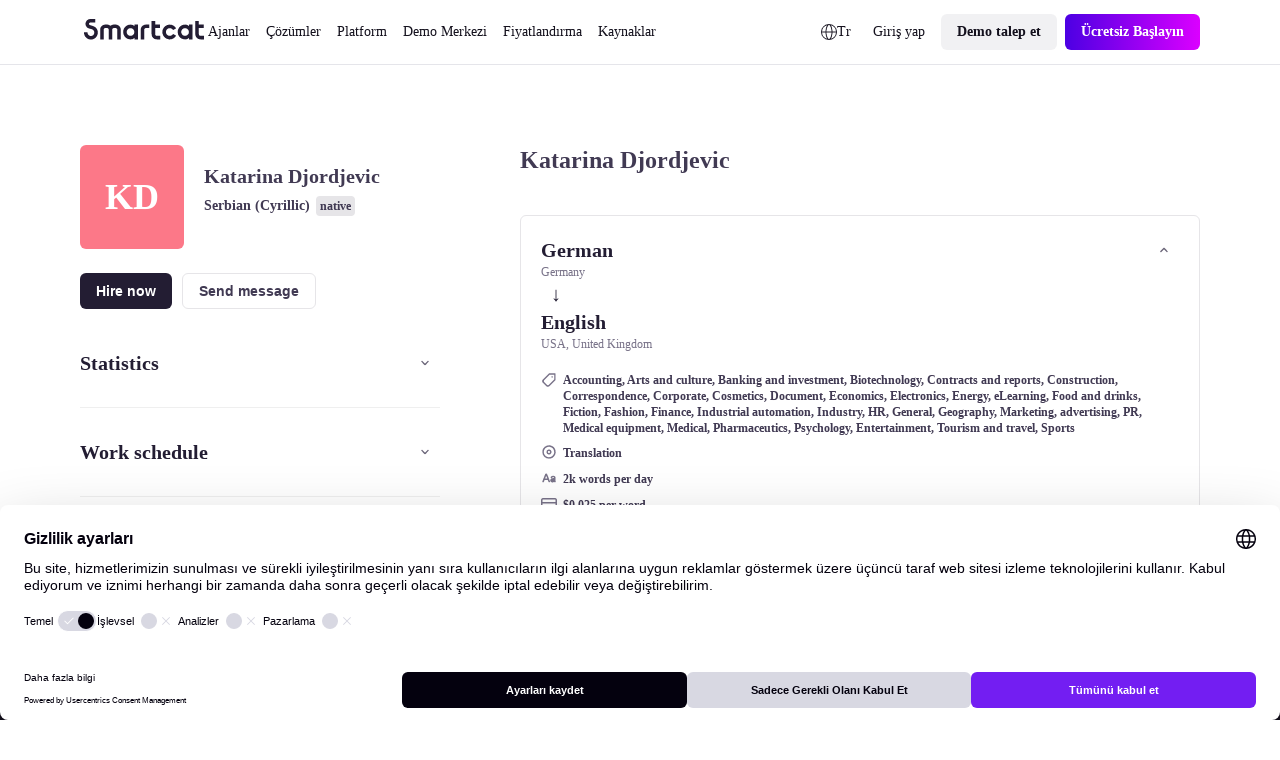

--- FILE ---
content_type: text/javascript; charset=utf-8
request_url: https://tr.smartcat.com/_nuxt/entry.DQgcRafh.js
body_size: 36425
content:
const __vite__mapDeps=(i,m=__vite__mapDeps,d=(m.f||(m.f=["./AtomLink.BqD6HUzZ.css","./AtomLoader.DzSJdlEX.css","./AtomButton.CTZSpGn-.css","./AtomButtonClear.Deo_XVQB.css","./AtomTag.DJlD3-Lx.css","./AtomButtonEmoji.CrkkvPPp.css","./AtomImage.BA0lHO5M.css","./ScContentBuilder.BQZzl_NZ.css","./AtomWrapperBlog.C2O4aSjE.css","./AtomWrapper.3aVOFVzx.css","./BaseSpace.DAVqIHmI.css","./BlogAutoTableOfContents.Dph03iBc.css","./breadcrumbs.C2eMIvv1.css","./ScRatingSchema.XKtDLG6S.css","./mainslug.BTy7qz91.css","./_slug_.G1m-UTcj.css","./AtomTextField.B_Jm-3xg.css","./blog-form-subscribe.BBCCZdFo.css","./AtomEditorContent.2CmkkZhN.css","./BaseCta.uLetry-p.css","./AtomInfoPopup.Ch8lfraW.css","./_slug_.1ue7qXOX.css","./gen-html-content.Cej6mMVr.css","./gen-sc-pages.CctYOAEF.css","./keyword-clusters.Sqyi0rrT.css","./select.DimC3tqV.css","./localize-blog.pqz1POuA.css","./search-sc-content.DFXFeEoQ.css","./web-analyzers.80vMgpux.css","./input.ByNeOhMs.css","./AtomButtonIcon.E7h5pYEf.css","./AtomPagination.CTBwx1l7.css","./BaseAccordion.CWDeqXfu.css","./BaseAccordionNew.KP3Pn0dt.css","./BaseAutoplayCarousel.C3R8IVsg.css","./BaseBadgesBelt.Dzegmudf.css","./BaseCards.D6Geiqq1.css","./BaseCardsSmallImage.Da7K0gQI.css","./BaseCardsIcon.CD-J0i7S.css","./BaseCardsCarousel.Cx6as-40.css","./BaseCaseStudy.Dx9Dt5qU.css","./AtomCustomText.BD-82zWP.css","./BaseCaseStudySingle.BO4H60uW.css","./BaseCustomerLogos.DyRTqVM3.css","./AtomLabel.PWU_kFI7.css","./AtomSelectNative.BxKlSwWG.css","./BaseDemoHeroTours.DTJ6yXgT.css","./BaseFaq.gXY_bGiC.css","./BaseFaqColumns.D1HVIvhE.css","./BaseFormEventReg.Dtmj7TVU.css","./BaseG2Slider.DSwR1ohu.css","./BaseRectInfographics.nIM0IzQa.css","./AtomRatingStar.OGsNpk87.css","./BaseReviews.Bgf4ksFf.css","./BaseReviewsNew.B91LXrR4.css","./BaseHeadingHorizontal.B__Jqd7H.css","./BaseHeading.BcXgceaU.css","./AtomButtonPlay.LTWMW424.css","./BaseHero.DIcK8snY.css","./CustomFileUploader.qve4MauD.css","./BaseHeroUploader.DkCEyMLo.css","./AtomDropdownList.Fku7ATMh.css","./AtomCombobox.09UK5oxU.css","./AtomSourceTargetFileUploaderV2.H47RKsf0.css","./BaseHeroUploaderNew.Dk5qO5tC.css","./BaseHeroUploaderNewV2.DSL912Rx.css","./BaseHeroChatUploader.UKrXdF4n.css","./BaseHeroMainChatUploader.DdVTnIWh.css","./CustomBagesBelt.BiMC45UU.css","./BaseHeroImageRight.CVIJBrAm.css","./BaseHeroImageRightAb.BbLV_0bV.css","./BaseHeroSimple.CsbmCC2Z.css","./BaseHeroSimpleLeft.T-sXG001.css","./BaseHeroTestimonials1.B46v9AAP.css","./hero-testimonial-2-slider.Cq8fcaaQ.css","./BaseHeroTestimonials2.CnKi_wmT.css","./BaseHeroTestimonialsAb.Box8Qs3R.css","./BaseHeroForm.er8thCTi.css","./BaseHeroFormPdf.CF43tEcy.css","./BaseHeroEbookForm.Bs8ulYzH.css","./BaseHeroHorizontal.BBVdeuyR.css","./BaseHeroAnalyzer.BAK8OwZz.css","./BaseImageChain.BVdMK8XH.css","./BaseImageSingle.ViOH1u3n.css","./BaseIntegrationsCarousel.BL_0FcyY.css","./BaseNumbers.DCVOXHFT.css","./BaseStatsRow.HOLThMJ6.css","./BaseTable.DpNfctB-.css","./AtomCaption.BwiahFR2.css","./BaseTabs.DAeUrWMB.css","./AtomTipTapContent.DsKhbP9b.css","./BaseTabsNew.Dala4sAL.css","./BaseTabsNewSeo.CSoq4n5-.css","./BaseTestimonial.DyvDEOkM.css","./AtomSlideTestimonials.D2PaWn9j.css","./BaseTestimonials.CzN8dKF0.css","./BaseTestimonialsWithNumbers.DcfrE6vl.css","./BaseTestimonialCards.De5RRhDx.css","./BaseTextBlock.BY1TE7fb.css","./BaseText.CdAg75--.css","./BaseTile.BaAoGIHY.css","./BaseVideo.Bict-717.css","./BaseZero.B649Fq4I.css","./BaseLlmContent.CsAXQQF2.css","./BaseZigzag.DDqttXvK.css","./BaseTagList.g1y9O1BQ.css","./BaseCsCards.DMIlgX-z.css","./BaseCsCta.BQHyaGuz.css","./BaseCsHeading.Fc7hCJMM.css","./BaseCsParagraph.CNEOiC0O.css","./BaseCsPullQuote.D7kad37G.css","./BaseCsTestimonial.CHI32JNA.css","./BaseCsHero.DFP8nx9M.css","./BaseCsVideo.FU5F5e9L.css","./BaseCsNumbers.DwIHSFRW.css","./BaseCsImage.DhUcSTp0.css","./AtomWrapperLoctalk.DUpIWRuK.css","./BaseLtHero.DDfoiO73.css","./BaseLtCta.DkxIltaG.css","./BaseLtSpeakers.CnqXS-M1.css","./BaseLtAgenda.C0PsUGqj.css","./BaseLtVideo.U_5V53fr.css","./BaseLtAgendaList.DsBzef1j.css","./BaseLtHeroPost.CLpZkMU8.css","./BaseCaseStudyWithNumbers.gR1Vue1r.css","./CustomCustomerLogos.DHXNnYqJ.css","./BaseBookADemoBanner.OOkIq4xr.css","./BaseNumbersCards.k3muyElF.css","./BaseCustomerLogosTwoLines.B7Ozaerf.css","./BaseHeroQuotes.7HscRryN.css","./BaseHcGuides.DuDe9PNc.css","./BaseHcPageCards.BVg_5D4_.css","./BaseHcZigzag.BJgWGIHR.css","./BaseHcCarousel.BWevGy-a.css","./BaseIntegrationsHero.CjzWFKyK.css","./BaseIntegrationsCategoryHero.BSMm1UPp.css","./BaseIntegrationsCategoryList.qYSr9DvU.css","./BlogInfographics.Da6I0aMh.css","./BaseThermofisherHero.CfYEQiYB.css","./BaseTableNew.CTS5N_yu.css","./BlogText.CdXtsJrE.css","./BlogImage.Ii2RW7wQ.css","./BlogCta.di0xUdCP.css","./BlogSpace.07SWr8xd.css","./BlogHeading.QNcolUlJ.css","./BlogIframe.Bu6ZPPug.css","./BlogTestimonial.cZSeQevm.css","./BlogVideo.DHc4UTNl.css","./BlogCodeSnippet.DMKngXzO.css","./BlogFaq.D1Zk62bx.css","./BlogHighlight.BDw_b9NP.css","./BlogCarousel.Cq5LxqhY.css","./BlogStepper.Ccwddcyz.css","./BlogQuickLinks.dhN8KkRh.css","./BlogCards.DgpElSYk.css","./BlogBanner.BQiRtZ_z.css","./BlogFormFile.ISb7zB1r.css","./uploadImage.iBuzkSXV.css","./tip-tap2-new.JuevzAE6.css","./editorHTML.B_O_RRh1.css","./switch.C5LnAUiv.css","./uploadImageFile.BtNFTb02.css","./textarea.CC6lbPID.css","./builder.BBPTDVqf.css","./index.Bu20r6ZN.css","./navigation.ZtKh9PJL.css","./news.wsMaXD55.css","./pricing.Crn9oExE.css","./process-links.DX8xpd-a.css","./release-notes.B1OivmvQ.css","./speakers.BukNckqc.css","./test.zgLFqTNX.css","./test1.DuHoq4ol.css","./AtomSelect.Bb7tMYUX.css","./event-header.BVpSS9cS.css","./AtomTextarea.DpB4Rd99.css","./_slug_.CD3raJPL.css","./events-main-content.BC6pHOD_.css","./AtomCheckbox.CB7pSnPy.css","./AtomMultiselect.DxXL8P3R.css","./AtomDatepicker.DXEMwJcl.css","./index.rTKK4Yb3.css","./speaker-events.e2cMTDkP.css","./_slug_.CBXV-Bhp.css","./_slug_.1GrXhKrK.css","./sidebar-nav.KAdMx_7Y.css","./_slug_.Bg6u_yRB.css","./index.DD57EB3c.css","./search.DKhFMcD0.css","./breadcrumbs.BwBQwip4.css","./category-by-goal.C_fP8S7x.css","./category-by-industry.BF6oHczJ.css","./category-by-role.Dsq5AZHc.css","./collection.GISyqY3E.css","./index.DQzp6pou.css","./_slug_.DHhHeEW-.css","./markdemopge.DEtYcUj6.css","./use-route-marketplace-services.D6c6Ve_8.css","./_nameFreelancer_.D_kkGN56.css","./_slug_.CaH07t8q.css","./_slug_.BpoP8zcG.css","./index.C2SKFqBY.css","./_slug_.C8IzfULS.css","./pricing-new-0825.OZ0QNvZ0.css","./index.-zNRLxTU.css","./search.B6349GXT.css","./tags.QdGbTCF0.css","./AtomSourceTargetFileUploader.oitxbVB9.css","./index.DgrD74P6.css","./test-stream.BFHuLJfh.css","./BaseCustomerLogosSlider.BPl_JFkb.css","./BaseImage.q0sMSbx6.css","./BaseSingleImage.hGKXx18x.css","./CustomAnalyzeWebsite.K4F2NR7B.css","./CustomArcadeHero.BYzOMC39.css","./CustomBanner.BwAGWG53.css","./CustomBlogList.C7iKhm_7.css","./CustomBlogTopic.BlCfhU_5.css","./CustomBookForm.DvO_U930.css","./CustomBoschHero.DaESSoQu.css","./CustomCareersHeading.BK0tE00-.css","./CustomCareersHero.DjfFHECu.css","./CustomCareersMasonry.2GK5ZJ7Q.css","./CustomCareersTestimonial.DsbfoD8h.css","./CustomCareersTestimonials.Bjc8Djgv.css","./CustomCaseStudies.CZEM86ZX.css","./CustomCasesTopic.Bq3ocjFk.css","./AtomUploadFile.D4DKvftR.css","./CustomContactForm.BBKzTBpf.css","./CustomContactLegalSupport.78i56MN5.css","./CustomCultureCode.8w6ksY6y.css","./CustomDemoCards.CKoZucsx.css","./CustomDemoHeroA062625.B2CA3pgg.css","./CustomDemoHeroA.CMdhYb7S.css","./CustomDemoHeroB.Fx8VZofm.css","./CustomDemoHeroCalCom.D8PSf2s8.css","./CustomDemoHeroExperiment.PXtCr-7r.css","./CustomDemoHeroTel.COr8vw13.css","./CustomDemoHeroV2.CK7qJa3W.css","./CustomDemoHero.DXKHqg8-.css","./CustomDemoLd.B1LowQ4M.css","./CustomEbookForm.BJsdzcDt.css","./CustomFormAcademyEditor.Bzhnw0mZ.css","./CustomFormAcademyElearningContent.Dba3gHVT.css","./CustomFormAcademyElearning.u1UjCKl8.css","./CustomFormAcademyFigma.BSAgvOYi.css","./CustomFormEventReg.H5E8f050.css","./CustomFormGatedRecording.DE28xCMu.css","./CustomFormShareFeedback.kg5LunjQ.css","./CustomFormTranslationRFP.AJAyUoKL.css","./CustomFormWhitePaper.BVOUGg6J.css","./CustomGenaiHero.CuY8m_wh.css","./CustomGptRequestPurple.Dofqkb3K.css","./CustomGptRequest.NugCNsrd.css","./CustomHcContactForm.BoVVfm93.css","./CustomHcMainSearch.CKqK1tl4.css","./CustomHeroGPT.DTw5QLsD.css","./CustomHeroSCORM.CaK8URjW.css","./CustomHeroAboutUs.gbwICxYx.css","./CustomHeroChatAiSdkMedicalTranslationSoftware.Cn88_sa1.css","./CustomHeroChatAiSdkSoftwareAgent.BPrT33ra.css","./CustomHeroHs._QTLe71L.css","./CustomHeroPreviewsForm.D04lw8A4.css","./CustomHeroSelectB.CBhNK0-v.css","./CustomHeroSelectPreviewAnalytics.Cw1VWr4N.css","./CustomHeroSelectPreview.Cc497rnq.css","./CustomHeroSelect.DWKMx9cR.css","./AtomToggleGroup.Bn6R9fEv.css","./CustomHeroSiteAnalyzerDemo.BGniNI6S.css","./CustomHeroStacey.DokRlY8m.css","./CustomHeroUploader.LDkYA8Cs.css","./CustomHeroVideoRight.DBO65lv2.css","./CustomHeroWhitepaper.D8-OcS6_.css","./CustomHeroWithQuote.fNgzgm_P.css","./CustomHsPopup.DJZSleub.css","./CustomInfographicsAl.B--08zWi.css","./CustomInfographics.B4gU5CO6.css","./CustomLanguages.CF4FZFD7.css","./CustomLoctalkCta.uPexO9LV.css","./CustomLoctalkFooter.Bp2ce1Qd.css","./CustomLoctalkForm.zulkycOY.css","./CustomLoctalkHeader.BLqRRPdC.css","./CustomLoctalkHero.D_UohA2s.css","./CustomLoctalkSpeakers.D-RtcIgF.css","./CustomLoctalkTextImage.DkK-JYpt.css","./CustomLoctalkTwoColumnsTwo.CH3KTTi4.css","./CustomLoctalkTwoColumns.uihSxJ8-.css","./CustomMain1123ConstructorImg.DElFyrde.css","./CustomMainFeatures.DPE4sKP0.css","./CustomMainG2Reviews.B_ufQOV4.css","./CustomMainHeroAJune23.jgOcO9fe.css","./CustomMainHeroA.Cv5UEnpT.css","./CustomMainHeroApril24.BqW05X_R.css","./CustomMainHeroAugust23.B2B6zrJ5.css","./CustomMainHeroB.Do1ef3uY.css","./CustomMainHeroChatAiSdk.BdI_03lS.css","./CustomMainHeroJune23.CCdI9pCj.css","./CustomMainHeroNovember23.DlIc5Wgk.css","./CustomMainHeroOctober24.QAtxad7_.css","./CustomMainHeroSeptember23.DwoC-06O.css","./CustomMainIntegrationsLinkCards.C5ixap96.css","./CustomMainLogoLine.HpoIQKCr.css","./CustomMainNumberCards.2BuGnqzq.css","./CustomMainRatingLineCards.Bgo7Z0Ph.css","./CustomMarsHero.BV9x4qHx.css","./CustomMpHero.CWJQoi1B.css","./CustomNewsHero.lyUsFvmb.css","./CustomNewsList.Be_cPILR.css","./CustomProductTourInfografic.D9I8sqe3.css","./CustomRectInfographics.BAa35Z7w.css","./CustomRegisterCourse.CpZzyiJO.css","./CustomReportIllegalContent.C44xFoiD.css","./CustomReportTranslationIndustry.yAlGDnUf.css","./CustomRequestDemo.C_fAUzHw.css","./CustomThermofisherHero.BPoSEiJn.css","./CustomToursFilter.N5FG_s4-.css","./CustomToursRelativeList.C4UXFiGa.css","./CustomTwoCta.BJyyrC2g.css","./CustomVideoMeetingCalendar.CYTA6Glb.css","./CustomWhySmartcatTable.CPvo4w7n.css","./CustomWidgetCalcAccuracy.DnGq19JH.css","./CustomWidgetCalcSmartwordsNew.tBIjlkX_.css","./CustomWidgetCalcSmartwords.BmAMXk75.css","./EditBaseAccordionNew.BDVF_5xP.css","./EditBaseAccordion.BvyGP7Qd.css","./EditBaseAutoplayCarousel.Bx0wp3Lr.css","./EditBaseBadgesBelt.DiXDQoA1.css","./EditBaseBookADemoBanner.BqWQWipu.css","./EditBaseCardsCarousel.DNqrpJTX.css","./EditBaseCardsIcon.CBJUmxC5.css","./EditBaseCardsSmallImage.DxWbCNHX.css","./EditBaseCards.BO3Vif1b.css","./EditBaseCaseStudySingle.B0MShfI8.css","./EditBaseCaseStudyWithNumbers.CwEeSzI-.css","./EditBaseCaseStudy.CpJrqcbd.css","./EditBaseCsCards.DCKs_hRc.css","./EditBaseCsCta.D53DDln9.css","./EditBaseCsHeading.phfrPaaH.css","./EditBaseCsHero.WqnbTXbv.css","./EditBaseCsImage.DFFOgqV2.css","./EditBaseCsNumbers.Cb92BzJf.css","./EditBaseCsParagraph.JdlihJC7.css","./EditBaseCsPullQuote.Cbnbuk2o.css","./EditBaseCsTestimonial.DSvBqrUq.css","./EditBaseCsVideo.B6ieyqsJ.css","./EditBaseCta.BtJCkjwg.css","./EditBaseCustomerLogosTwoLines.SWVO0_pk.css","./EditBaseCustomerLogos.DYggjmYk.css","./EditBaseDemoHeroTours.C3di9lni.css","./EditBaseExitPopupTrigger.B89Oh75W.css","./EditBaseFaq.Cr4JUX4b.css","./EditBaseFaqColumns.x34mTVQV.css","./EditBaseFormEventReg.DrYgcGFV.css","./EditBaseG2Slider.CRevvOJn.css","./EditBaseHcCarousel.CXIkHsgD.css","./EditBaseHcGuides.tsqUxBwb.css","./EditBaseHcPageCards.DUWXIjyv.css","./EditBaseHcZigzag.BVKn86H5.css","./EditBaseHeadingHorizontal.syqMlFl0.css","./EditBaseHeading.CIWDyESM.css","./EditBaseHeroAnalyzer.DYLVKCfJ.css","./EditBaseHeroChatUploader.DFdfpVbh.css","./EditBaseHeroEbookForm.Ci_Suylt.css","./EditBaseHeroFormPdf.Dfa_SWan.css","./EditBaseHeroForm.BHlYawsj.css","./EditBaseHeroHorizontal.C4t0ts-e.css","./EditBaseHeroImageRight.KSXNdbCj.css","./EditBaseHeroMainChatUploader.Do6h0upP.css","./EditBaseHeroQuotes.Cg53YftY.css","./EditBaseHeroSimpleLeft.CUTSML9a.css","./EditBaseHeroSimple.C1wN9ZBP.css","./EditBaseHeroTestimonials1.JjortYL0.css","./EditBaseHeroTestimonials2.C2iArhXt.css","./EditBaseHeroUploaderNewV2.-hprpqkk.css","./EditBaseHeroUploaderNew.D3hWb0lR.css","./EditBaseHeroUploader.WktNT33S.css","./EditBaseHero.BMku_Dyd.css","./EditBaseImageChain.C1hmQDly.css","./EditBaseImageSingle.D_HBYOGX.css","./EditBaseImage.C30MVlW0.css","./EditBaseIntegrationsCarousel.BAHTPj2f.css","./EditBaseIntegrationsCategoryHero.oFB5y97s.css","./EditBaseIntegrationsCategoryList.DSNtvjeV.css","./EditBaseIntegrationsHero.mnyY4qGS.css","./EditBaseLlmContent.SEP9MLSH.css","./EditBaseLtCta.ChqnFFMx.css","./EditBaseLtHeroPost.C_AXzvB5.css","./EditBaseLtHero.dUKYfnq7.css","./EditBaseLtSpeakers.VXK-Mtyh.css","./EditBaseNumbersCards.BbrLEsdz.css","./EditBaseNumbers.CJQZSpj8.css","./EditBaseRectInfographics.mLR1PFUh.css","./EditBaseReviewsNew.EtfAMV0Q.css","./EditBaseReviews.C88rrPdm.css","./EditBaseSpace.DHmo0P64.css","./EditBaseStatsRow.C80hXGrO.css","./EditBaseTableNew.B0AA2Q_q.css","./EditBaseTable.CFefsI1q.css","./EditBaseTabs.xLRYTrcV.css","./EditBaseTabsNewSeo.DUXeMf9o.css","./EditBaseTabsNew.D4zFrWMa.css","./EditBaseTagList.B0fujyvs.css","./EditBaseTestimonialCards.DEcHQRue.css","./EditBaseTestimonial.BXMN47jg.css","./EditBaseTestimonialsWithNumbers.B3ztVulP.css","./EditBaseTestimonials.DuaaUZe1.css","./EditBaseTextBlock.Cy1Um_KE.css","./EditBaseText.dIWL7s4n.css","./EditBaseThermofisherHero.BKxIbn5M.css","./EditBaseTile.D4GoepfV.css","./EditBaseVideo.CVimuc2v.css","./EditBaseZero.D53rHGGn.css","./EditBaseZigzag.BjawBq4y.css","./EditBlogBanner.C-dsZ7me.css","./EditBlogCards.BSwrYDu1.css","./EditBlogCarousel.BJm4lPHS.css","./EditBlogCodeSnippet.DU7a--IP.css","./EditBlogCta.zDjkGqsO.css","./EditBlogFaq.cOeYFTch.css","./EditBlogFormFile.CYgxYws9.css","./EditBlogHeading.mXHt2ujX.css","./EditBlogHighlight.DYfYCUeH.css","./EditBlogImage.BOFE-sme.css","./EditBlogInfographics.7deQIh_4.css","./EditBlogQuickLinks.CFydJZr_.css","./EditBlogSpace.ClFPzVkj.css","./EditBlogStepper.DyWkjoHh.css","./EditBlogTestimonial.CV3uadpY.css","./EditBlogText.Btl9rbVu.css","./EditBlogVideo.Dib4xRmX.css","./PopupsBookDemoFormTel.Dqik5NkH.css","./PopupsBookDemoForm.CYoXmdZX.css","./PopupsCalComPopup.CjFQ1a0d.css","./PopupsChiliPiperPopupExperiment.CVggbQGU.css","./PopupsChiliPiperPopupStacey.D7vi0VgA.css","./PopupsChiliPiperPopupWithoutName.CSQ043ZZ.css","./PopupsChiliPiperPopupWithoutRequestACall.sbk3Z-AP.css","./PopupsChiliPiperPopup.XBJKr-Po.css","./PopupsExitPopup.C92iHcXi.css","./PopupsPhonePopup.BulVTpPi.css","./PopupsPreReleasePageBuilder.KOmHQptc.css","./PopupsPricingBookDemo.Mto1hPOu.css","./NuxtIcon.Cvbtxq7p.css"])))=>i.map(i=>d[i]);
import{w as bt,c as qt,a as Jt}from"./runtime-dom.esm-bundler.C8ZorWc6.js";import{$ as Zt}from"./index.CMmhalbX.js";import{b as Qt,a as Ot}from"./paths.DsYTUXoC.js";import{u as j,a as z,d as C,e as H,b as Xt,o as ft,c as Kt,f as Yt,v as te}from"./nuxt.B_Lw0vxF.js";import{c as it,s as U,u as nt,a as ee,b as Et,i as oe}from"./error.DPJDu5Py.js";import{d as et}from"./cookie.HZWWC7Ur.js";import{h as lt,j as Vt,w as ae,a as ht,i as re}from"./index.wzyTyYyb.js";import{u as ut,a as k,d as St,P as ie}from"./router.B7QvhOzu.js";import ne,{d as le,t as wt}from"./NuxtPage._jwPCKLE.js";import{r as K,s as X,a as ot,b as zt,i as ue,d as o,u as _,o as D,c as V,e as p,n as M,f as I,g as at,F as J,h as gt,j as N,k as kt,l as se,w as Ht,m as _e,p as G,t as O,q as me,v as de,x as pe,y as ce,S as fe,z as Ee}from"./runtime-core.esm-bundler._0ziUKzY.js";import{c as he,s as ge,r as ve}from"./vue.f49591ad.BarUt1z7.js";import{i as Le,c as ye,a as Te,b as Pe,S as vt}from"./utils.Bu1ZDble.js";import{_ as e}from"./preload-helper.6KB57ADW.js";import{o as st}from"./ready.7tiF9bCK.js";import Re,{l as q}from"./NuxtLayout.D7DDTa_2.js";import{u as $}from"./state.D-tYJRHg.js";import{u as Mt}from"./url.Dwcg0_5Q.js";import Ae from"./ClientOnly.Dl2PVBUl.js";import{Body as Ie,Meta as De,Link as Ce,Head as Be,Html as be}from"./NoScript.D9FZVWdF.js";import Oe from"./AtomButtonIcon.B9qJgSWo.js";import{u as Ve,a as Se,b as we,c as ze,d as ke}from"./states.nfd-NCcT.js";import{_ as xt}from"./_plugin-vue_export-helper.DlAUqK2U.js";import{d as He}from"./index.UA9mKzF2.js";import{u as Me}from"./ssr.GVuciF00.js";import{u as xe}from"./useDevice.D7QocOe3.js";import{u as Lt}from"./use-set-cookie.DJZMMNb4.js";import{c as Fe,u as Ne}from"./use-parse-cookie.gQudAq9h.js";import{u as Ue}from"./vue.8fc199ce.Cp8zPOfa.js";import"./index.B8xFkYCm.js";import"./index.IShi1APO.js";import"./server-component.Bzn_cbha.js";import"./NuxtIsland.Q1g-son1.js";import"./AtomLink.DIzQ9t5G.js";import"./useThumbmark.HMAnjhtq.js";globalThis.$fetch||(globalThis.$fetch=Zt.create({baseURL:Qt()}));function Ge(t,a){return{ctx:{table:t},matchAll:i=>Nt(i,t)}}function Ft(t){const a={};for(const i in t)a[i]=i==="dynamic"?new Map(Object.entries(t[i]).map(([r,n])=>[r,Ft(n)])):new Map(Object.entries(t[i]));return a}function We(t){return Ge(Ft(t))}function Nt(t,a,i){t.endsWith("/")&&(t=t.slice(0,-1)||"/");const r=[];for(const[l,u]of yt(a.wildcard))(t===l||t.startsWith(l+"/"))&&r.push(u);for(const[l,u]of yt(a.dynamic))if(t.startsWith(l+"/")){const s="/"+t.slice(l.length).split("/").splice(2).join("/");r.push(...Nt(s,u))}const n=a.static.get(t);return n&&r.push(n),r.filter(Boolean)}function yt(t){return[...t.entries()].sort((a,i)=>a[0].length-i[0].length)}function Tt(t){const a=$e(t),i=new ArrayBuffer(a.length),r=new DataView(i);for(let n=0;n<i.byteLength;n++)r.setUint8(n,a.charCodeAt(n));return i}const je="ABCDEFGHIJKLMNOPQRSTUVWXYZabcdefghijklmnopqrstuvwxyz0123456789+/";function $e(t){t.length%4===0&&(t=t.replace(/==?$/,""));let a="",i=0,r=0;for(let n=0;n<t.length;n++)i<<=6,i|=je.indexOf(t[n]),r+=6,r===24&&(a+=String.fromCharCode((i&16711680)>>16),a+=String.fromCharCode((i&65280)>>8),a+=String.fromCharCode(i&255),i=r=0);return r===12?(i>>=4,a+=String.fromCharCode(i)):r===18&&(i>>=2,a+=String.fromCharCode((i&65280)>>8),a+=String.fromCharCode(i&255)),a}const qe=-1,Je=-2,Ze=-3,Qe=-4,Xe=-5,Ke=-6;function Ye(t,a){return to(JSON.parse(t),a)}function to(t,a){if(typeof t=="number")return n(t,!0);if(!Array.isArray(t)||t.length===0)throw new Error("Invalid input");const i=t,r=Array(i.length);function n(l,u=!1){if(l===qe)return;if(l===Ze)return NaN;if(l===Qe)return 1/0;if(l===Xe)return-1/0;if(l===Ke)return-0;if(u)throw new Error("Invalid input");if(l in r)return r[l];const s=i[l];if(!s||typeof s!="object")r[l]=s;else if(Array.isArray(s))if(typeof s[0]=="string"){const m=s[0],c=a==null?void 0:a[m];if(c)return r[l]=c(n(s[1]));switch(m){case"Date":r[l]=new Date(s[1]);break;case"Set":const d=new Set;r[l]=d;for(let E=1;E<s.length;E+=1)d.add(n(s[E]));break;case"Map":const L=new Map;r[l]=L;for(let E=1;E<s.length;E+=2)L.set(n(s[E]),n(s[E+1]));break;case"RegExp":r[l]=new RegExp(s[1],s[2]);break;case"Object":r[l]=Object(s[1]);break;case"BigInt":r[l]=BigInt(s[1]);break;case"null":const g=Object.create(null);r[l]=g;for(let E=1;E<s.length;E+=2)g[s[E]]=n(s[E+1]);break;case"Int8Array":case"Uint8Array":case"Uint8ClampedArray":case"Int16Array":case"Uint16Array":case"Int32Array":case"Uint32Array":case"Float32Array":case"Float64Array":case"BigInt64Array":case"BigUint64Array":{const E=globalThis[m],y=s[1],b=Tt(y),h=new E(b);r[l]=h;break}case"ArrayBuffer":{const E=s[1],y=Tt(E);r[l]=y;break}default:throw new Error(`Unknown type ${m}`)}}else{const m=new Array(s.length);r[l]=m;for(let c=0;c<s.length;c+=1){const d=s[c];d!==Je&&(m[c]=n(d))}}else{const m={};r[l]=m;for(const c in s){const d=s[c];m[c]=n(d)}}return r[l]}return n(0)}let Z,Q;function eo(){return Z=$fetch(Ot(`builds/meta/${j().app.buildId}.json`),{responseType:"json"}),Z.then(t=>{Q=We(t.matcher)}).catch(t=>{console.error("[nuxt] Error fetching app manifest.",t)}),Z}function Y(){return Z||eo()}async function _t(t){if(await Y(),!Q)return console.error("[nuxt] Error creating app manifest matcher.",Q),{};try{return le({},...Q.matchAll(t).reverse())}catch(a){return console.error("[nuxt] Error matching route rules.",a),{}}}async function Pt(t,a={}){const i=await ao(t,a),r=z(),n=r._payloadCache=r._payloadCache||{};return i in n?n[i]||null:(n[i]=Gt(t).then(l=>l?Ut(i).then(u=>u||(delete n[i],null)):(n[i]=null,null)),n[i])}const oo="_payload.json";async function ao(t,a={}){const i=new URL(t,"http://localhost");if(i.host!=="localhost"||lt(i.pathname,{acceptRelative:!0}))throw new Error("Payload URL must not include hostname: "+t);const r=j(),n=a.hash||(a.fresh?Date.now():r.app.buildId),l=r.app.cdnURL,u=l&&await Gt(t)?l:r.app.baseURL;return Vt(u,i.pathname,oo+(n?`?${n}`:""))}async function Ut(t){const a=fetch(t).then(i=>i.text().then(Wt));try{return await a}catch(i){console.warn("[nuxt] Cannot load payload ",t,i)}return null}async function Gt(t=ut().path){if(t=ae(t),(await Y()).prerendered.includes(t))return!0;const i=await _t(t);return!!i.prerender&&!i.redirect}let x=null;async function ro(){var r;if(x)return x;const t=document.getElementById("__NUXT_DATA__");if(!t)return{};const a=await Wt(t.textContent||""),i=t.dataset.src?await Ut(t.dataset.src):void 0;return x={...a,...i,...window.__NUXT__},(r=x.config)!=null&&r.public&&(x.config.public=K(x.config.public)),x}async function Wt(t){return await Ye(t,z()._payloadRevivers)}function io(t,a){z()._payloadRevivers[t]=a}const jt=[["NuxtError",t=>it(t)],["EmptyShallowRef",t=>X(t==="_"?void 0:t==="0n"?BigInt(0):et(t))],["EmptyRef",t=>ot(t==="_"?void 0:t==="0n"?BigInt(0):et(t))],["ShallowRef",t=>X(t)],["ShallowReactive",t=>zt(t)],["Ref",t=>ot(t)],["Reactive",t=>K(t)]];jt.push(["Island",({key:t,params:a,result:i})=>{const r=z();return r.isHydrating||(r.payload.data[t]=r.payload.data[t]||$fetch(`/__nuxt_island/${t}.json`,{responseType:"json",...a?{params:a}:{}}).then(n=>(r.payload.data[t]=n,n))),{html:"",...i}}]);const no=C({name:"nuxt:revive-payload:client",order:-30,async setup(t){let a,i;for(const[r,n]of jt)io(r,n);Object.assign(t.payload,([a,i]=H(()=>t.runWithContext(ro)),a=await a,i(),a)),window.__NUXT__=t.payload}}),lo=[],uo=C({name:"nuxt:head",enforce:"pre",setup(t){const a=he({plugins:lo});ge(()=>z().vueApp._context.provides.usehead),t.vueApp.use(a);{let i=!0;const r=async()=>{i=!1,await ve(a)};a.hooks.hook("dom:beforeRender",n=>{n.shouldRender=!i}),t.hooks.hook("page:start",()=>{i=!0}),t.hooks.hook("page:finish",()=>{t.isHydrating||r()}),t.hooks.hook("app:error",r),t.hooks.hook("app:suspense:resolve",r)}}}),so={layout:"builder-pin"},_o={layout:"builder-pin"},mo={layout:"builder-pin"},po={layout:"builder-pin"},co={layout:"builder-pin"},fo={layout:"builder-pin"},Eo={layout:"builder"},ho={layout:"builder"},go={layout:"builder"},vo={layout:"builder"},Lo={layout:"builder"},yo={layout:"builder"},To={layout:"builder"},Po={layout:"builder"},Ro={layout:"builder"},Ao={layout:"builder"},Io={layout:"builder"},Do={layout:"builder"},Co={layout:"builder"},Bo={layout:"builder"},bo={layout:"loctalk-landing"},Oo={layout:"loctalk-landing"};let Rt;async function F(t){return Rt||(Rt=await e(()=>import("./client-component.C8XsZeH4.js"),[],import.meta.url).then(a=>a.createClientPage)),Rt(t)}const tt=[{name:"slug",path:"/:slug()",component:()=>e(()=>import("./_slug_.vr_URcDH.js"),__vite__mapDeps([0,1,2,3,4,5,6,7,8,9,10,11,12,13,14]),import.meta.url)},{name:"404",path:"/404",component:()=>e(()=>import("./404.DHdhHO0I.js"),[],import.meta.url)},{name:"500",path:"/500",component:()=>e(()=>import("./500.DkZorIC-.js"),[],import.meta.url)},{name:"ai-agents-slug",path:"/ai-agents/:slug()",component:()=>e(()=>import("./_slug_.BzwM3mWS.js"),__vite__mapDeps([7]),import.meta.url)},{name:"ai-content-slug",path:"/ai-content/:slug()",component:()=>e(()=>import("./_slug_.6PL_OFX3.js"),__vite__mapDeps([7]),import.meta.url)},{name:"ai-dubbing-slug",path:"/ai-dubbing/:slug()",component:()=>e(()=>import("./_slug_.CMvzI-Vd.js"),__vite__mapDeps([7]),import.meta.url)},{name:"ai-presentation-translator-slug",path:"/ai-presentation-translator/:slug()",component:()=>e(()=>import("./_slug_.BDJDjuLm.js"),__vite__mapDeps([7]),import.meta.url)},{name:"ai-speech-translate-slug",path:"/ai-speech-translate/:slug()",component:()=>e(()=>import("./_slug_.CoBqnMpj.js"),__vite__mapDeps([7]),import.meta.url)},{name:"ai-subtitle-translator-slug",path:"/ai-subtitle-translator/:slug()",component:()=>e(()=>import("./_slug_.BPMNxCaJ.js"),__vite__mapDeps([7]),import.meta.url)},{name:"ai-translator-slug",path:"/ai-translator/:slug()",component:()=>e(()=>import("./_slug_.BioAk_MQ.js"),__vite__mapDeps([7]),import.meta.url)},{name:"ai-video-translate-slug",path:"/ai-video-translate/:slug()",component:()=>e(()=>import("./_slug_.Ba4S9md7.js"),__vite__mapDeps([7]),import.meta.url)},{name:"app-translator-slug",path:"/app-translator/:slug()",component:()=>e(()=>import("./_slug_.CBTJyxRk.js"),__vite__mapDeps([7]),import.meta.url)},{name:"audio-translator-slug",path:"/audio-translator/:slug()",component:()=>e(()=>import("./_slug_.Bnmvv_rg.js"),__vite__mapDeps([7]),import.meta.url)},{name:"authors-slug",path:"/authors/:slug()",component:()=>e(()=>import("./_slug_.C-UrnX5l.js"),__vite__mapDeps([0,6,9,10,1,2,15]),import.meta.url)},{name:"automotive-translation-slug",path:"/automotive-translation/:slug()",component:()=>e(()=>import("./_slug_.p5GfKAEw.js"),__vite__mapDeps([7]),import.meta.url)},{name:"blog-slug",path:"/blog/:slug()",component:()=>e(()=>import("./_slug_.DJHKHlxw.js"),__vite__mapDeps([7,6,0,1,2,16,17,9,10,18,19,20,21]),import.meta.url)},{name:"blog",path:"/blog",component:()=>e(()=>import("./index.B2q6bP_U.js"),__vite__mapDeps([7]),import.meta.url)},{name:"builder-ai-gen-html-content",path:"/builder/ai/gen-html-content",meta:so||{},component:()=>F(()=>e(()=>import("./gen-html-content.client.CP292M8x.js"),__vite__mapDeps([22]),import.meta.url))},{name:"builder-ai-gen-sc-pages",path:"/builder/ai/gen-sc-pages",meta:_o||{},component:()=>F(()=>e(()=>import("./gen-sc-pages.client.DyOOZMfi.js"),__vite__mapDeps([23]),import.meta.url))},{name:"builder-ai-keyword-clusters",path:"/builder/ai/keyword-clusters",meta:mo||{},component:()=>F(()=>e(()=>import("./keyword-clusters.client.DC98TekZ.js"),__vite__mapDeps([24]),import.meta.url))},{name:"builder-ai-localize-blog",path:"/builder/ai/localize-blog",meta:po||{},component:()=>F(()=>e(()=>import("./localize-blog.client.l1SFXVQP.js"),__vite__mapDeps([25,26]),import.meta.url))},{name:"builder-ai-search-sc-content",path:"/builder/ai/search-sc-content",meta:co||{},component:()=>F(()=>e(()=>import("./search-sc-content.client.CP9eu4Xc.js"),__vite__mapDeps([27]),import.meta.url))},{name:"builder-ai-web-analyzers",path:"/builder/ai/web-analyzers",meta:fo||{},component:()=>F(()=>e(()=>import("./web-analyzers.client.DQIO2_DM.js"),__vite__mapDeps([28]),import.meta.url))},{name:"builder-builder",path:"/builder/builder",meta:Eo||{},component:()=>e(()=>import("./builder.ue5SD96Q.js"),__vite__mapDeps([29,25,0,30,31,9,6,18,32,1,2,33,34,35,36,37,38,39,40,41,42,19,43,10,44,3,45,16,46,47,48,49,50,51,52,53,54,55,56,57,58,59,60,61,62,63,64,65,66,67,68,69,70,71,72,73,74,75,76,77,78,79,80,81,82,83,84,85,86,87,88,89,90,91,92,93,94,95,96,97,98,99,100,101,102,103,104,4,105,106,107,108,109,110,111,112,113,114,115,116,117,118,119,120,121,122,123,124,125,126,127,128,129,130,131,132,133,134,135,136,8,137,138,139,140,141,142,143,144,145,11,146,147,148,149,150,151,152,153,154,155,156,157,158,159,160,161,162,163]),import.meta.url)},{name:"builder-cssvars",path:"/builder/cssvars",meta:ho||{},component:()=>e(()=>import("./cssvars.DqE2H6f5.js"),[],import.meta.url)},{name:"builder",path:"/builder",meta:go||{},component:()=>F(()=>e(()=>import("./index.client.Bbka03ug.js"),__vite__mapDeps([161,164]),import.meta.url))},{name:"builder-navigation",path:"/builder/navigation",meta:vo||{},component:()=>e(()=>import("./navigation._8sEw1NH.js"),__vite__mapDeps([25,29,6,44,161,52,0,165]),import.meta.url)},{name:"builder-news",path:"/builder/news",meta:Lo||{},component:()=>e(()=>import("./news.DRTh36zB.js"),__vite__mapDeps([166]),import.meta.url)},{name:"builder-pricing",path:"/builder/pricing",meta:yo||{},component:()=>e(()=>import("./pricing.DpvpJ-mk.js"),__vite__mapDeps([158,159,157,6,167]),import.meta.url)},{name:"builder-process-links",path:"/builder/process-links",meta:To||{},component:()=>e(()=>import("./process-links.B359pANX.js"),__vite__mapDeps([168]),import.meta.url)},{name:"builder-release-notes",path:"/builder/release-notes",meta:Po||{},component:()=>e(()=>import("./release-notes.BB-AK59H.js"),__vite__mapDeps([88,18,44,158,157,25,29,169]),import.meta.url)},{name:"builder-server",path:"/builder/server",component:()=>e(()=>import("./server.BRIgF3Z6.js"),[],import.meta.url)},{name:"builder-speakers",path:"/builder/speakers",meta:Ro||{},component:()=>e(()=>import("./speakers.CEokt-Bf.js"),__vite__mapDeps([29,162,161,0,30,158,170]),import.meta.url)},{name:"builder-status",path:"/builder/status",meta:Ao||{},component:()=>e(()=>import("./status.BqY_ZId4.js"),[],import.meta.url)},{name:"builder-test",path:"/builder/test",meta:Io||{},component:()=>e(()=>import("./test.DFtIvHDw.js"),__vite__mapDeps([171]),import.meta.url)},{name:"builder-test1",path:"/builder/test1",meta:Do||{},component:()=>e(()=>import("./test1.BebSMwdz.js"),__vite__mapDeps([172]),import.meta.url)},{name:"builder-test2",path:"/builder/test2",meta:Co||{},component:()=>e(()=>import("./test2.C8ky9WRH.js"),__vite__mapDeps([172]),import.meta.url)},{name:"builder-testing",path:"/builder/testing",component:()=>e(()=>import("./testing.C8FKifQM.js"),__vite__mapDeps([9,0,3,4,105]),import.meta.url)},{name:"builder-testing2",path:"/builder/testing2",component:()=>e(()=>import("./testing2.RzC9gWLK.js"),[],import.meta.url)},{name:"builder-vector",path:"/builder/vector",meta:Bo||{},component:()=>e(()=>import("./vector.BoXD9nM3.js"),[],import.meta.url)},{name:"c-slug",path:"/c/:slug()",component:()=>e(()=>import("./_slug_.BltD8Usi.js"),__vite__mapDeps([7]),import.meta.url)},{name:"career",path:"/career",component:()=>e(()=>import("./career.Cw90VM6T.js"),__vite__mapDeps([7]),import.meta.url)},{name:"careers",path:"/careers",component:()=>e(()=>import("./careers.nqPAET2o.js"),__vite__mapDeps([7]),import.meta.url)},{name:"cases-slug",path:"/cases/:slug()",component:()=>e(()=>import("./_slug_.nYY1PzEF.js"),__vite__mapDeps([7,9,0,10]),import.meta.url)},{name:"cases",path:"/cases",component:()=>e(()=>import("./index.DJ3JiLvL.js"),__vite__mapDeps([7,13]),import.meta.url)},{name:"cms-translation-slug",path:"/cms-translation/:slug()",component:()=>e(()=>import("./_slug_.CtUO8qZA.js"),__vite__mapDeps([7]),import.meta.url)},{name:"contact-support",path:"/contact-support",component:()=>e(()=>import("./contact-support.CUHvoyR_.js"),__vite__mapDeps([7,13]),import.meta.url)},{name:"demo-center-slug",path:"/demo-center/:slug()",component:()=>e(()=>import("./_slug_.DoaC3oSL.js"),__vite__mapDeps([7]),import.meta.url)},{name:"demo-center",path:"/demo-center",component:()=>e(()=>import("./index.7tjS1sqV.js"),__vite__mapDeps([7,13]),import.meta.url)},{name:"elearning-slug",path:"/elearning/:slug()",component:()=>e(()=>import("./_slug_.CONCGBjx.js"),__vite__mapDeps([7]),import.meta.url)},{name:"email-translation-slug",path:"/email-translation/:slug()",component:()=>e(()=>import("./_slug_.DzRLTR54.js"),__vite__mapDeps([7]),import.meta.url)},{name:"enterprise",path:"/enterprise",component:()=>e(()=>import("./enterprise.B6bLFIxp.js"),__vite__mapDeps([7,13]),import.meta.url)},{name:"events-slug",path:"/events/:slug()",component:()=>e(()=>import("./_slug_.BLprTE2z.js"),__vite__mapDeps([0,6,7,1,2,16,3,61,173,30,174,62,175,176]),import.meta.url)},{name:"events",path:"/events",component:()=>e(()=>import("./index.CcbigDi4.js"),__vite__mapDeps([0,1,2,177,44,178,30,179,3,61,173,16,180,181]),import.meta.url)},{name:"events-speakers-slug",path:"/events/speakers/:slug()",component:()=>e(()=>import("./_slug_.D5uOJMoU.js"),__vite__mapDeps([0,30,182,183]),import.meta.url)},{name:"excel-translator-slug",path:"/excel-translator/:slug()",component:()=>e(()=>import("./_slug_.DMpVZS0N.js"),__vite__mapDeps([7]),import.meta.url)},{name:"extension-translator-slug",path:"/extension-translator/:slug()",component:()=>e(()=>import("./_slug_.x_1qvW10.js"),__vite__mapDeps([7]),import.meta.url)},{name:"government-translation-slug",path:"/government-translation/:slug()",component:()=>e(()=>import("./_slug_.BAwFvLxv.js"),__vite__mapDeps([7]),import.meta.url)},{name:"guides-slug",path:"/guides/:slug()",component:()=>e(()=>import("./_slug_.Dh-rP2yE.js"),__vite__mapDeps([7,12,184]),import.meta.url)},{name:"html-translator-slug",path:"/html-translator/:slug()",component:()=>e(()=>import("./_slug_.Bd1CipmU.js"),__vite__mapDeps([7]),import.meta.url)},{name:"human-ai-translation-slug",path:"/human-ai-translation/:slug()",component:()=>e(()=>import("./_slug_.BqeT2jIM.js"),__vite__mapDeps([7,13]),import.meta.url)},{name:"image-translator-slug",path:"/image-translator/:slug()",component:()=>e(()=>import("./_slug_.BcF8RJPB.js"),__vite__mapDeps([7]),import.meta.url)},{name:"index",path:"/",component:()=>e(()=>import("./index.BJC0pf8A.js"),__vite__mapDeps([13]),import.meta.url)},{name:"industries-slug",path:"/industries/:slug()",component:()=>e(()=>import("./_slug_.CdmUt7er.js"),__vite__mapDeps([7]),import.meta.url)},{name:"integrations-slug",path:"/integrations/:slug()",component:()=>e(()=>import("./_slug_.BY52ZqGJ.js"),__vite__mapDeps([7]),import.meta.url)},{name:"integrations-category-slug",path:"/integrations/category/:slug()",component:()=>e(()=>import("./_slug_.pM6XXFhX.js"),__vite__mapDeps([7,0,6,44,1,2,185,9,10,186]),import.meta.url)},{name:"integrations",path:"/integrations",component:()=>e(()=>import("./index.DQobcR1w.js"),__vite__mapDeps([7,0,6,44,1,2,185,9,10,187]),import.meta.url)},{name:"l-slug",path:"/l/:slug()",component:()=>e(()=>import("./_slug_.v424-OQ1.js"),__vite__mapDeps([7]),import.meta.url)},{name:"learning-and-development-slug",path:"/learning-and-development/:slug()",component:()=>e(()=>import("./_slug_.BJhmBevI.js"),__vite__mapDeps([7]),import.meta.url)},{name:"learning-hub-slug",path:"/learning-hub/:slug()",component:()=>e(()=>import("./_slug_.1VGwIgeD.js"),__vite__mapDeps([7]),import.meta.url)},{name:"learning-hub-category-by-goal",path:"/learning-hub/category-by-goal",component:()=>e(()=>import("./category-by-goal.C8WneBCM.js"),__vite__mapDeps([0,1,2,3,61,173,9,30,188,189,6,18,36,7,190]),import.meta.url)},{name:"learning-hub-category-by-industry",path:"/learning-hub/category-by-industry",component:()=>e(()=>import("./category-by-industry.DhDiCjij.js"),__vite__mapDeps([0,1,2,3,61,173,9,30,188,189,6,18,36,7,191]),import.meta.url)},{name:"learning-hub-category-by-role",path:"/learning-hub/category-by-role",component:()=>e(()=>import("./category-by-role.D2f3b-_G.js"),__vite__mapDeps([0,1,2,3,61,173,9,30,188,189,6,18,36,7,192]),import.meta.url)},{name:"learning-hub-category-slug",path:"/learning-hub/category/:slug()",component:()=>e(()=>import("./_slug_.BDXDfi4C.js"),__vite__mapDeps([7]),import.meta.url)},{name:"learning-hub-collection",path:"/learning-hub/collection",component:()=>e(()=>import("./collection.BL451MnY.js"),__vite__mapDeps([0,1,2,9,30,188,6,189,7,3,61,173,193]),import.meta.url)},{name:"learning-hub",path:"/learning-hub",component:()=>e(()=>import("./index.Dn_Gknyf.js"),__vite__mapDeps([0,30,188,7,9,1,2,194]),import.meta.url)},{name:"legal-translation-slug",path:"/legal-translation/:slug()",component:()=>e(()=>import("./_slug_.CYzEafep.js"),__vite__mapDeps([7]),import.meta.url)},{name:"legal-slug",path:"/legal/:slug()",component:()=>e(()=>import("./_slug_.CExMPnkW.js"),__vite__mapDeps([7,9,195]),import.meta.url)},{name:"life-science-translation-slug",path:"/life-science-translation/:slug()",component:()=>e(()=>import("./_slug_.CV2kWoIr.js"),__vite__mapDeps([7,13]),import.meta.url)},{name:"lms-slug",path:"/lms/:slug()",component:()=>e(()=>import("./_slug_.DFlBlTdH.js"),__vite__mapDeps([7]),import.meta.url)},{name:"loctalk-slug",path:"/loctalk/:slug()",meta:bo||{},component:()=>e(()=>import("./_slug_.Cq9F9Yl5.js"),__vite__mapDeps([7]),import.meta.url)},{name:"loctalk",path:"/loctalk",meta:Oo||{},component:()=>e(()=>import("./index.H0g1inlR.js"),__vite__mapDeps([7,13]),import.meta.url)},{name:"lp-slug",path:"/lp/:slug()",component:()=>e(()=>import("./_slug_.BqJ5FSmD.js"),__vite__mapDeps([7]),import.meta.url)},{name:"manufacturing-translation-slug",path:"/manufacturing-translation/:slug()",component:()=>e(()=>import("./_slug_.DdnRCJSs.js"),__vite__mapDeps([7,13]),import.meta.url)},{name:"markdemopge",path:"/markdemopge",component:()=>e(()=>import("./markdemopge.DnE7jn_q.js"),__vite__mapDeps([196]),import.meta.url)},{name:"marketing-translation-slug",path:"/marketing-translation/:slug()",component:()=>e(()=>import("./_slug_.BEo0C0oK.js"),__vite__mapDeps([7]),import.meta.url)},{name:"marketplace-langParams-typeTranslator",path:"/marketplace/:langParams()/:typeTranslator()",component:()=>e(()=>import("./index.BS7zDI-o.js"),__vite__mapDeps([0,1,2,88,9,10,44,61,16,62,178,197,3,4,105]),import.meta.url)},{name:"marketplace-langParams",path:"/marketplace/:langParams()",component:()=>e(()=>import("./index.ZqMZ3SQc.js"),__vite__mapDeps([0,1,2,88,9,10,44,61,16,62,178,197,3,4,105]),import.meta.url)},{name:"marketplace-mpService-services-city",path:"/marketplace/:mpService()-services-:city()",component:()=>e(()=>import("./index.BhIfLKEa.js"),__vite__mapDeps([0,1,2,88,9,10,44,61,16,62,178,197,3,4,105,52,53,18,48,7]),import.meta.url)},{name:"marketplace-mpService-services",path:"/marketplace/:mpService()-services",component:()=>e(()=>import("./index.D9j5Ftdg.js"),__vite__mapDeps([0,1,2,88,9,10,44,61,16,62,178,197,3,4,105,52,53,18,48,7]),import.meta.url)},{name:"marketplace-user-nameFreelancer",path:"/marketplace/user/:nameFreelancer()",component:()=>e(()=>import("./_nameFreelancer_.BeEQQZFq.js"),__vite__mapDeps([198]),import.meta.url)},{name:"medical-translation-slug",path:"/medical-translation/:slug()",component:()=>e(()=>import("./_slug_.Ca71ZCz9.js"),__vite__mapDeps([7]),import.meta.url)},{name:"message-translator-slug",path:"/message-translator/:slug()",component:()=>e(()=>import("./_slug_.DCrV93TY.js"),__vite__mapDeps([7]),import.meta.url)},{name:"microlearning-slug",path:"/microlearning/:slug()",component:()=>e(()=>import("./_slug_.C4Gj425s.js"),__vite__mapDeps([7]),import.meta.url)},{name:"news-slug",path:"/news/:slug()",component:()=>e(()=>import("./_slug_.rbd_a47H.js"),__vite__mapDeps([7,6,0,1,2,9,10,199]),import.meta.url)},{name:"news",path:"/news",component:()=>e(()=>import("./index.aoqAs3e7.js"),__vite__mapDeps([7]),import.meta.url)},{name:"online-events-slug",path:"/online-events/:slug()",component:()=>e(()=>import("./_slug_.D6HrjOTU.js"),__vite__mapDeps([0,6,7,1,2,16,3,61,173,30,174,200]),import.meta.url)},{name:"online-events",path:"/online-events",component:()=>e(()=>import("./index.KP-VrPD6.js"),__vite__mapDeps([44,3,61,173,0,1,2,16,180,177,178,30,179,201]),import.meta.url)},{name:"online-events-speakers-slug",path:"/online-events/speakers/:slug()",component:()=>e(()=>import("./_slug_.DYrnZKaP.js"),__vite__mapDeps([0,30,182,202]),import.meta.url)},{name:"organizations-slug",path:"/organizations/:slug()",component:()=>e(()=>import("./_slug_.D0QXwoqm.js"),__vite__mapDeps([0,1,2,3,4,5,6,7,8,9,10,11,12,13,14]),import.meta.url)},{name:"photo-translator-slug",path:"/photo-translator/:slug()",component:()=>e(()=>import("./_slug_.qL1ub9Lp.js"),__vite__mapDeps([7]),import.meta.url)},{name:"picture-translator-slug",path:"/picture-translator/:slug()",component:()=>e(()=>import("./_slug_.eftwOc-y.js"),__vite__mapDeps([7]),import.meta.url)},{name:"pricing",path:"/pricing",component:()=>e(()=>import("./index.CTwnb7NA.js"),__vite__mapDeps([44,16,0,1,2,9,10,18,56,6,128,19,47,52,203]),import.meta.url)},{name:"pricing-lsp",path:"/pricing/lsp",component:()=>e(()=>import("./lsp.1vZ1Sz6o.js"),__vite__mapDeps([44,16,0,1,2,9,10,18,56,6,128,19,47,52,203]),import.meta.url)},{name:"registration",path:"/registration",component:()=>e(()=>import("./registration.D5dlUmP_.js"),[],import.meta.url)},{name:"release-notes",path:"/release-notes",component:()=>e(()=>import("./index.PtLAZB_f.js"),__vite__mapDeps([0,1,2,9,16,61,62,88,18,44,204]),import.meta.url)},{name:"scorm-slug",path:"/scorm/:slug()",component:()=>e(()=>import("./_slug_.OJ_Ekg7Q.js"),__vite__mapDeps([7]),import.meta.url)},{name:"screenshot-translator-slug",path:"/screenshot-translator/:slug()",component:()=>e(()=>import("./_slug_.Btw67_EB.js"),__vite__mapDeps([7]),import.meta.url)},{name:"search",path:"/search",component:()=>e(()=>import("./search.DZNxlVEM.js"),__vite__mapDeps([0,3,4,1,2,9,205]),import.meta.url)},{name:"software-translator-slug",path:"/software-translator/:slug()",component:()=>e(()=>import("./_slug_.BBVm0UQf.js"),__vite__mapDeps([7]),import.meta.url)},{name:"tags",path:"/tags",component:()=>e(()=>import("./tags.eS6ny550.js"),__vite__mapDeps([0,1,2,206]),import.meta.url)},{name:"technical-translation-slug",path:"/technical-translation/:slug()",component:()=>e(()=>import("./_slug_.D2azQvQ7.js"),__vite__mapDeps([7]),import.meta.url)},{name:"test-page",path:"/test-page",component:()=>e(()=>import("./index.B7hiaEy-.js"),__vite__mapDeps([6,0,1,2,61,16,62,207,208]),import.meta.url)},{name:"test-stream",path:"/test-stream",component:()=>e(()=>import("./test-stream.D7xPmWK4.js"),__vite__mapDeps([209]),import.meta.url)},{name:"translate-document-slug",path:"/translate-document/:slug()",component:()=>e(()=>import("./_slug_.B_yjWaqJ.js"),__vite__mapDeps([7]),import.meta.url)},{name:"translate-extension-slug",path:"/translate-extension/:slug()",component:()=>e(()=>import("./_slug_.IpteVnZc.js"),__vite__mapDeps([7]),import.meta.url)},{name:"translation-tool-slug",path:"/translation-tool/:slug()",component:()=>e(()=>import("./_slug_.BhLcY5aN.js"),__vite__mapDeps([7]),import.meta.url)},{name:"website-translation-slug",path:"/website-translation/:slug()",component:()=>e(()=>import("./_slug_.D16NYYUV.js"),__vite__mapDeps([7]),import.meta.url)},{name:"website-translator-slug",path:"/website-translator/:slug()",component:()=>e(()=>import("./_slug_.CYc3vj0S.js"),__vite__mapDeps([7]),import.meta.url)},{name:"wordpress-translate-plugin-slug",path:"/wordpress-translate-plugin/:slug()",component:()=>e(()=>import("./_slug_.DlprgxMJ.js"),__vite__mapDeps([7]),import.meta.url)},{name:"xml-translator-slug",path:"/xml-translator/:slug()",component:()=>e(()=>import("./_slug_.B2BlOXCe.js"),__vite__mapDeps([7]),import.meta.url)}],Vo={scrollBehavior(t,a,i){var c;const r=z(),n=((c=k().options)==null?void 0:c.scrollBehaviorType)??"auto";let l=i||void 0;const u=typeof t.meta.scrollToTop=="function"?t.meta.scrollToTop(t,a):t.meta.scrollToTop;if(!l&&a&&t&&u!==!1&&Le(t,a)&&(l={left:0,top:0}),t.path===a.path)return a.hash&&!t.hash?{left:0,top:0}:t.hash?{el:t.hash,top:At(t.hash),behavior:n}:!1;const s=d=>!!(d.meta.pageTransition??Xt),m=s(a)&&s(t)?"page:transition:finish":"page:finish";return new Promise(d=>{r.hooks.hookOnce(m,async()=>{await new Promise(L=>setTimeout(L,0)),t.hash&&(l={el:t.hash,top:At(t.hash),behavior:n}),d(l)})})}};function At(t){try{const a=document.querySelector(t);if(a)return(Number.parseFloat(getComputedStyle(a).scrollMarginTop)||0)+(Number.parseFloat(getComputedStyle(document.documentElement).scrollPaddingTop)||0)}catch{}return 0}const So={hashMode:!1,scrollBehaviorType:"auto"},S={...So,...Vo},wo=St(async t=>{var m;let a,i;if(!((m=t.meta)!=null&&m.validate))return;const r=z(),n=k(),l=([a,i]=H(()=>Promise.resolve(t.meta.validate(t))),a=await a,i(),a);if(l===!0)return;const u=it({statusCode:l&&l.statusCode||404,statusMessage:l&&l.statusMessage||`Page Not Found: ${t.fullPath}`,data:{path:t.fullPath}}),s=n.beforeResolve(c=>{if(s(),c===t){const d=n.afterEach(async()=>{d(),await r.runWithContext(()=>U(u)),window==null||window.history.pushState({},"",t.fullPath)});return!1}})}),zo=St(async t=>{let a,i;const r=([a,i]=H(()=>_t(t.path)),a=await a,i(),a);if(r.redirect)return lt(r.redirect,{acceptRelative:!0})?(window.location.href=r.redirect,!1):r.redirect}),ko=[wo,zo],W={};function Ho(t,a,i){const{pathname:r,search:n,hash:l}=a,u=t.indexOf("#");if(u>-1){const c=l.includes(t.slice(u))?t.slice(u).length:1;let d=l.slice(c);return d[0]!=="/"&&(d="/"+d),ht(d,"")}const s=ht(r,t),m=!i||re(s,i,{trailingSlash:!0})?s:i;return m+(m.includes("?")?"":n)+l}const Mo=C({name:"nuxt:router",enforce:"pre",async setup(t){var h;let a,i,r=j().app.baseURL;S.hashMode&&!r.includes("#")&&(r+="#");const n=((h=S.history)==null?void 0:h.call(S,r))??(S.hashMode?ye(r):Te(r)),l=S.routes?([a,i]=H(()=>S.routes(tt)),a=await a,i(),a??tt):tt;let u;const s=Pe({...S,scrollBehavior:(f,A,v)=>{if(A===vt){u=v;return}if(S.scrollBehavior){if(s.options.scrollBehavior=S.scrollBehavior,"scrollRestoration"in window.history){const R=s.beforeEach(()=>{R(),window.history.scrollRestoration="manual"})}return S.scrollBehavior(f,vt,u||v)}},history:n,routes:l});"scrollRestoration"in window.history&&(window.history.scrollRestoration="auto"),t.vueApp.use(s);const m=X(s.currentRoute.value);s.afterEach((f,A)=>{m.value=A}),Object.defineProperty(t.vueApp.config.globalProperties,"previousRoute",{get:()=>m.value});const c=Ho(r,window.location,t.payload.path),d=X(s.currentRoute.value),L=()=>{d.value=s.currentRoute.value};t.hook("page:finish",L),s.afterEach((f,A)=>{var v,R,T,P;((R=(v=f.matched[0])==null?void 0:v.components)==null?void 0:R.default)===((P=(T=A.matched[0])==null?void 0:T.components)==null?void 0:P.default)&&L()});const g={};for(const f in d.value)Object.defineProperty(g,f,{get:()=>d.value[f],enumerable:!0});t._route=zt(g),t._middleware=t._middleware||{global:[],named:{}};const E=nt();s.afterEach(async(f,A,v)=>{delete t._processingMiddleware,!t.isHydrating&&E.value&&await t.runWithContext(ee),v&&await t.callHook("page:loading:end")});try{[a,i]=H(()=>s.isReady()),await a,i()}catch(f){[a,i]=H(()=>t.runWithContext(()=>U(f))),await a,i()}const y=c!==s.currentRoute.value.fullPath?s.resolve(c):s.currentRoute.value;L();const b=t.payload.state._layout;return s.beforeEach(async(f,A)=>{var v;await t.callHook("page:loading:start"),f.meta=K(f.meta),t.isHydrating&&b&&!ue(f.meta.layout)&&(f.meta.layout=b),t._processingMiddleware=!0;{const R=new Set([...ko,...t._middleware.global]);for(const T of f.matched){const P=T.meta.middleware;if(P)for(const B of wt(P))R.add(B)}{const T=await t.runWithContext(()=>_t(f.path));if(T.appMiddleware)for(const P in T.appMiddleware)T.appMiddleware[P]?R.add(P):R.delete(P)}for(const T of R){const P=typeof T=="string"?t._middleware.named[T]||await((v=W[T])==null?void 0:v.call(W).then(w=>w.default||w)):T;if(!P)throw new Error(`Unknown route middleware: '${T}'.`);const B=await t.runWithContext(()=>P(f,A));if(!t.payload.serverRendered&&t.isHydrating&&(B===!1||B instanceof Error)){const w=B||Et({statusCode:404,statusMessage:`Page Not Found: ${c}`});return await t.runWithContext(()=>U(w)),!1}if(B!==!0&&(B||B===!1))return B}}}),s.onError(async()=>{delete t._processingMiddleware,await t.callHook("page:loading:end")}),s.afterEach(async(f,A)=>{f.matched.length===0&&await t.runWithContext(()=>U(Et({statusCode:404,fatal:!1,statusMessage:`Page not found: ${f.fullPath}`,data:{path:f.fullPath}})))}),t.hooks.hookOnce("app:created",async()=>{try{"name"in y&&(y.name=void 0),await s.replace({...y,force:!0}),s.options.scrollBehavior=S.scrollBehavior}catch(f){await t.runWithContext(()=>U(f))}}),{provide:{router:s}}}}),xo=C({name:"nuxt:payload",setup(t){k().beforeResolve(async(a,i)=>{if(a.path===i.path)return;const r=await Pt(a.path);r&&Object.assign(t.static.data,r.data)}),st(()=>{var a;t.hooks.hook("link:prefetch",async i=>{const{hostname:r}=new URL(i,window.location.href);r===window.location.hostname&&await Pt(i)}),((a=navigator.connection)==null?void 0:a.effectiveType)!=="slow-2g"&&setTimeout(Y,1e3)})}}),Fo=C(()=>{const t=k();st(()=>{t.beforeResolve(async()=>{await new Promise(a=>{setTimeout(a,100),requestAnimationFrame(()=>{setTimeout(a,0)})})})})}),No=C(t=>{let a;async function i(){const r=await Y();a&&clearTimeout(a),a=setTimeout(i,ft);try{const n=await $fetch(Ot("builds/latest.json")+`?${Date.now()}`);n.id!==r.id&&t.hooks.callHook("app:manifest:update",n)}catch{}}st(()=>{a=setTimeout(i,ft)})});function Uo(t={}){const a=t.path||window.location.pathname;let i={};try{i=et(sessionStorage.getItem("nuxt:reload")||"{}")}catch{}if(t.force||(i==null?void 0:i.path)!==a||(i==null?void 0:i.expires)<Date.now()){try{sessionStorage.setItem("nuxt:reload",JSON.stringify({path:a,expires:Date.now()+(t.ttl??1e4)}))}catch{}if(t.persistState)try{sessionStorage.setItem("nuxt:reload:state",JSON.stringify({state:z().payload.state}))}catch{}window.location.pathname!==a?window.location.href=a:window.location.reload()}}const Go=C({name:"nuxt:chunk-reload",setup(t){const a=k(),i=j(),r=new Set;a.beforeEach(()=>{r.clear()}),t.hook("app:chunkError",({error:l})=>{r.add(l)});function n(l){const s="href"in l&&l.href[0]==="#"?i.app.baseURL+l.href:Vt(i.app.baseURL,l.fullPath);Uo({path:s,persistState:!0})}t.hook("app:manifest:update",()=>{a.beforeResolve(n)}),a.onError((l,u)=>{r.has(l)&&n(u)})}}),Wo=o(()=>e(()=>import("./BaseAccordionNew.CXmiNqKE.js"),__vite__mapDeps([9,6,18,0,1,2,33]),import.meta.url).then(t=>t.default||t.default||t)),jo=o(()=>e(()=>import("./BaseAccordion.Dn1arF-b.js"),__vite__mapDeps([0,30,31,9,6,18,32]),import.meta.url).then(t=>t.default||t.default||t)),$o=o(()=>e(()=>import("./BaseAutoplayCarousel.DZ3zcukE.js"),__vite__mapDeps([9,6,18,34]),import.meta.url).then(t=>t.default||t.default||t)),qo=o(()=>e(()=>import("./BaseBadgesBelt.BTKZ38vg.js"),__vite__mapDeps([9,6,35]),import.meta.url).then(t=>t.default||t.default||t)),Jo=o(()=>e(()=>import("./BaseBookADemoBanner.QlxYy36M.js"),__vite__mapDeps([0,30,31,1,2,9,18,6,125,126]),import.meta.url).then(t=>t.default||t.default||t)),Zo=o(()=>e(()=>import("./BaseCardsCarousel.Dy8fKrth.js"),__vite__mapDeps([0,1,2,9,6,18,30,31,39]),import.meta.url).then(t=>t.default||t.default||t)),Qo=o(()=>e(()=>import("./BaseCardsIcon.C4etsF7b.js"),__vite__mapDeps([0,1,2,9,18,38]),import.meta.url).then(t=>t.default||t.default||t)),Xo=o(()=>e(()=>import("./BaseCardsSmallImage.nPPXr4CM.js"),__vite__mapDeps([0,1,2,9,6,18,37]),import.meta.url).then(t=>t.default||t.default||t)),Ko=o(()=>e(()=>import("./BaseCards.CSx6GiXz.js"),__vite__mapDeps([0,1,2,9,6,18,36]),import.meta.url).then(t=>t.default||t.default||t)),Yo=o(()=>e(()=>import("./BaseCarousel.DhAV5Sce.js"),__vite__mapDeps([9]),import.meta.url).then(t=>t.default||t.default||t)),ta=o(()=>e(()=>import("./BaseCaseStudySingle.djWDIGLT.js"),__vite__mapDeps([0,1,2,9,18,6,41,42]),import.meta.url).then(t=>t.default||t.default||t)),ea=o(()=>e(()=>import("./BaseCaseStudyWithNumbers.C0df5KKt.js"),__vite__mapDeps([41,0,30,31,1,2,9,6,124]),import.meta.url).then(t=>t.default||t.default||t)),oa=o(()=>e(()=>import("./BaseCaseStudy.DwDED37A.js"),__vite__mapDeps([0,30,31,1,2,9,6,40]),import.meta.url).then(t=>t.default||t.default||t)),aa=o(()=>e(()=>import("./BaseCsCards.DhIEMU_a.js"),__vite__mapDeps([9,18,106]),import.meta.url).then(t=>t.default||t.default||t)),ra=o(()=>e(()=>import("./BaseCsCta.BJt10U5e.js"),__vite__mapDeps([0,1,2,9,107]),import.meta.url).then(t=>t.default||t.default||t)),ia=o(()=>e(()=>import("./BaseCsHeading.DUeukWXA.js"),__vite__mapDeps([9,108]),import.meta.url).then(t=>t.default||t.default||t)),na=o(()=>e(()=>import("./BaseCsHero.DEmkoAaK.js"),__vite__mapDeps([41,9,6,112]),import.meta.url).then(t=>t.default||t.default||t)),la=o(()=>e(()=>import("./BaseCsImage.Dwmn85uk.js"),__vite__mapDeps([9,6,115]),import.meta.url).then(t=>t.default||t.default||t)),ua=o(()=>e(()=>import("./BaseCsNumbers.GxGUZYx-.js"),__vite__mapDeps([41,9,88,18,114]),import.meta.url).then(t=>t.default||t.default||t)),sa=o(()=>e(()=>import("./BaseCsParagraph.CJ2yE2Ia.js"),__vite__mapDeps([9,18,109]),import.meta.url).then(t=>t.default||t.default||t)),_a=o(()=>e(()=>import("./BaseCsPullQuote.CJHOE53Q.js"),__vite__mapDeps([9,110]),import.meta.url).then(t=>t.default||t.default||t)),ma=o(()=>e(()=>import("./BaseCsTestimonial.CQ1yikCn.js"),__vite__mapDeps([9,111]),import.meta.url).then(t=>t.default||t.default||t)),da=o(()=>e(()=>import("./BaseCsVideo.C6_Y2dwJ.js"),__vite__mapDeps([0,57,9,113]),import.meta.url).then(t=>t.default||t.default||t)),pa=o(()=>e(()=>import("./BaseCta.DSmUoKTt.js"),__vite__mapDeps([0,1,2,9,18,19]),import.meta.url).then(t=>t.default||t.default||t)),ca=o(()=>e(()=>import("./BaseCustomerLogosSlider.mQOZVmvn.js"),__vite__mapDeps([9,6,210]),import.meta.url).then(t=>t.default||t.default||t)),fa=o(()=>e(()=>import("./BaseCustomerLogosTwoLines.BE8VDS_m.js"),__vite__mapDeps([9,6,128]),import.meta.url).then(t=>t.default||t.default||t)),Ea=o(()=>e(()=>import("./BaseCustomerLogos.DT1xH8BK.js"),__vite__mapDeps([9,6,43]),import.meta.url).then(t=>t.default||t.default||t)),ha=o(()=>e(()=>import("./BaseDemoHeroTours.CFpLDMpX.js"),__vite__mapDeps([0,1,2,9,10,44,3,45,16,18,46]),import.meta.url).then(t=>t.default||t.default||t)),ga=o(()=>e(()=>import("./BaseExitPopupTrigger.C5mQkHRw.js"),__vite__mapDeps([9]),import.meta.url).then(t=>t.default||t.default||t)),va=o(()=>e(()=>import("./BaseFaq.CL1N_aL7.js"),__vite__mapDeps([9,18,47]),import.meta.url).then(t=>t.default||t.default||t)),La=o(()=>e(()=>import("./BaseFaqColumns.BaYoUS8O.js"),__vite__mapDeps([9,18,0,48]),import.meta.url).then(t=>t.default||t.default||t)),ya=o(()=>e(()=>import("./BaseFormEventReg.Bo_lXVPc.js"),__vite__mapDeps([0,1,2,44,16,9,49]),import.meta.url).then(t=>t.default||t.default||t)),Ta=o(()=>e(()=>import("./BaseG2Slider.j9ez9v8U.js"),__vite__mapDeps([9,6,50]),import.meta.url).then(t=>t.default||t.default||t)),Pa=o(()=>e(()=>import("./BaseHcCarousel.CkJ-0llh.js"),__vite__mapDeps([9,0,1,2,57,30,133]),import.meta.url).then(t=>t.default||t.default||t)),Ra=o(()=>e(()=>import("./BaseHcGuides.DbuW0T1V.js"),__vite__mapDeps([9,6,0,1,2,130]),import.meta.url).then(t=>t.default||t.default||t)),Aa=o(()=>e(()=>import("./BaseHcPageCards.B9YeEgZ-.js"),__vite__mapDeps([9,131]),import.meta.url).then(t=>t.default||t.default||t)),Ia=o(()=>e(()=>import("./BaseHcZigzag.C_Q9_ej1.js"),__vite__mapDeps([0,1,2,9,6,18,132]),import.meta.url).then(t=>t.default||t.default||t)),Da=o(()=>e(()=>import("./BaseHeadingHorizontal.Bly3UEEW.js"),__vite__mapDeps([0,1,2,9,18,55]),import.meta.url).then(t=>t.default||t.default||t)),Ca=o(()=>e(()=>import("./BaseHeading.CpU7hxUy.js"),__vite__mapDeps([0,1,2,9,18,56]),import.meta.url).then(t=>t.default||t.default||t)),Ba=o(()=>e(()=>import("./BaseHeroAnalyzer.CAfKDayC.js"),__vite__mapDeps([9,16,0,1,2,41,18,81]),import.meta.url).then(t=>t.default||t.default||t)),ba=o(()=>e(()=>import("./BaseHeroChatUploader.I64rOcMK.js"),__vite__mapDeps([6,0,1,2,9,66]),import.meta.url).then(t=>t.default||t.default||t)),Oa=o(()=>e(()=>import("./BaseHeroEbookForm.Rr_d8HC1.js"),__vite__mapDeps([0,1,2,9,6,44,16,61,62,18,56,79]),import.meta.url).then(t=>t.default||t.default||t)),Va=o(()=>e(()=>import("./BaseHeroFormPdf.Bl0RAXrT.js"),__vite__mapDeps([0,1,2,9,6,44,16,61,62,78]),import.meta.url).then(t=>t.default||t.default||t)),Sa=o(()=>e(()=>import("./BaseHeroForm.BelEOsCP.js"),__vite__mapDeps([0,1,2,9,6,44,16,61,62,77]),import.meta.url).then(t=>t.default||t.default||t)),wa=o(()=>e(()=>import("./BaseHeroHorizontal.BYJFFz9y.js"),__vite__mapDeps([0,1,2,9,6,18,80]),import.meta.url).then(t=>t.default||t.default||t)),za=o(()=>e(()=>import("./BaseHeroImageRightAb.9oHQ3Ncp.js"),__vite__mapDeps([0,1,2,9,6,18,70]),import.meta.url).then(t=>t.default||t.default||t)),ka=o(()=>e(()=>import("./BaseHeroImageRight.Coyq_ofg.js"),__vite__mapDeps([0,1,2,57,9,6,18,68,69]),import.meta.url).then(t=>t.default||t.default||t)),Ha=o(()=>e(()=>import("./BaseHeroMainChatUploader.CSbGVNIN.js"),__vite__mapDeps([0,1,2,6,9,67]),import.meta.url).then(t=>t.default||t.default||t)),Ma=o(()=>e(()=>import("./BaseHeroQuotes.DSJwYPgb.js"),__vite__mapDeps([41,0,30,31,1,2,9,6,129]),import.meta.url).then(t=>t.default||t.default||t)),xa=o(()=>e(()=>import("./BaseHeroSimpleLeft.pvXPVZBX.js"),__vite__mapDeps([0,1,2,9,18,72]),import.meta.url).then(t=>t.default||t.default||t)),Fa=o(()=>e(()=>import("./BaseHeroSimple.CEIsDlKc.js"),__vite__mapDeps([0,1,2,9,18,6,68,71]),import.meta.url).then(t=>t.default||t.default||t)),Na=o(()=>e(()=>import("./BaseHeroTestimonials1.Ds89uw1u.js"),__vite__mapDeps([0,1,2,9,6,18,73]),import.meta.url).then(t=>t.default||t.default||t)),Ua=o(()=>e(()=>import("./BaseHeroTestimonials2.L_1hUn0c.js"),__vite__mapDeps([0,1,2,9,18,6,30,31,74,75]),import.meta.url).then(t=>t.default||t.default||t)),Ga=o(()=>e(()=>import("./BaseHeroTestimonialsAb.e1suRS7S.js"),__vite__mapDeps([0,1,2,9,18,6,30,31,74,76]),import.meta.url).then(t=>t.default||t.default||t)),Wa=o(()=>e(()=>import("./BaseHeroUploaderNewV2.Xff8Q9Km.js"),__vite__mapDeps([0,1,2,9,18,6,44,61,16,62,30,63,65]),import.meta.url).then(t=>t.default||t.default||t)),ja=o(()=>e(()=>import("./BaseHeroUploaderNew.DhX6lAKt.js"),__vite__mapDeps([0,1,2,9,18,6,44,61,16,62,30,63,64]),import.meta.url).then(t=>t.default||t.default||t)),$a=o(()=>e(()=>import("./BaseHeroUploader.DBo-4pyP.js"),__vite__mapDeps([9,18,0,1,2,6,59,60]),import.meta.url).then(t=>t.default||t.default||t)),qa=o(()=>e(()=>import("./BaseHero.C-injxN-.js"),__vite__mapDeps([0,1,2,57,9,6,18,58]),import.meta.url).then(t=>t.default||t.default||t)),Ja=o(()=>e(()=>import("./BaseImageChain.BFFe-C3i.js"),__vite__mapDeps([9,82]),import.meta.url).then(t=>t.default||t.default||t)),Za=o(()=>e(()=>import("./BaseImageSingle.BGXVIDtj.js"),__vite__mapDeps([9,6,83]),import.meta.url).then(t=>t.default||t.default||t)),Qa=o(()=>e(()=>import("./BaseImage.DS4pmRSN.js"),__vite__mapDeps([211]),import.meta.url).then(t=>t.default||t.default||t)),Xa=o(()=>e(()=>import("./BaseIntegrationsCarousel.-Tjzb-xq.js"),__vite__mapDeps([9,84]),import.meta.url).then(t=>t.default||t.default||t)),Ka=o(()=>e(()=>import("./BaseIntegrationsCategoryHero.DNG99NW9.js"),__vite__mapDeps([0,9,135]),import.meta.url).then(t=>t.default||t.default||t)),Ya=o(()=>e(()=>import("./BaseIntegrationsCategoryList.CxT3egIr.js"),__vite__mapDeps([0,1,2,9,6,136]),import.meta.url).then(t=>t.default||t.default||t)),tr=o(()=>e(()=>import("./BaseIntegrationsHero.BZ4ZU8rx.js"),__vite__mapDeps([0,1,2,9,6,3,4,134]),import.meta.url).then(t=>t.default||t.default||t)),er=o(()=>e(()=>import("./BaseLlmContent.KHuM5xlD.js"),__vite__mapDeps([9,103]),import.meta.url).then(t=>t.default||t.default||t)),or=o(()=>e(()=>import("./BaseLtAgendaList.luXbJvhV.js"),__vite__mapDeps([116,122]),import.meta.url).then(t=>t.default||t.default||t)),ar=o(()=>e(()=>import("./BaseLtAgenda.B0YhRupv.js"),__vite__mapDeps([116,120]),import.meta.url).then(t=>t.default||t.default||t)),rr=o(()=>e(()=>import("./BaseLtCta.C2WgoBZQ.js"),__vite__mapDeps([116,118]),import.meta.url).then(t=>t.default||t.default||t)),ir=o(()=>e(()=>import("./BaseLtHeroPost.ByMKJEqz.js"),__vite__mapDeps([116,123]),import.meta.url).then(t=>t.default||t.default||t)),nr=o(()=>e(()=>import("./BaseLtHero.BvmXhll-.js"),__vite__mapDeps([116,117]),import.meta.url).then(t=>t.default||t.default||t)),lr=o(()=>e(()=>import("./BaseLtSpeakers.D3blsjDj.js"),__vite__mapDeps([116,119]),import.meta.url).then(t=>t.default||t.default||t)),ur=o(()=>e(()=>import("./BaseLtVideo.C7c4_6Y2.js"),__vite__mapDeps([116,121]),import.meta.url).then(t=>t.default||t.default||t)),sr=o(()=>e(()=>import("./BaseNumbersCards.CKnEc0RO.js"),__vite__mapDeps([41,0,1,2,9,6,127]),import.meta.url).then(t=>t.default||t.default||t)),_r=o(()=>e(()=>import("./BaseNumbers.-5Zd2oJs.js"),__vite__mapDeps([41,0,1,2,6,9,18,85]),import.meta.url).then(t=>t.default||t.default||t)),mr=o(()=>e(()=>import("./BaseRectInfographics.BLQBM-OK.js"),__vite__mapDeps([9,6,51]),import.meta.url).then(t=>t.default||t.default||t)),dr=o(()=>e(()=>import("./BaseReviewsNew.BpuqnUkW.js"),__vite__mapDeps([9,6,0,1,2,54]),import.meta.url).then(t=>t.default||t.default||t)),pr=o(()=>e(()=>import("./BaseReviews.DTeTPXTI.js"),__vite__mapDeps([9,0,52,53]),import.meta.url).then(t=>t.default||t.default||t)),cr=o(()=>e(()=>import("./BaseSingleImage.CGYKof4z.js"),__vite__mapDeps([9,6,212]),import.meta.url).then(t=>t.default||t.default||t)),fr=o(()=>e(()=>import("./BaseSpace.C-vfKIry.js"),__vite__mapDeps([9,0,10]),import.meta.url).then(t=>t.default||t.default||t)),Er=o(()=>e(()=>import("./BaseStatsRow.EtOGkxhN.js"),__vite__mapDeps([41,9,18,86]),import.meta.url).then(t=>t.default||t.default||t)),hr=o(()=>e(()=>import("./BaseTableNew.CVd87pHt.js"),__vite__mapDeps([9,6,139]),import.meta.url).then(t=>t.default||t.default||t)),gr=o(()=>e(()=>import("./BaseTable.fgvxQIU9.js"),__vite__mapDeps([87]),import.meta.url).then(t=>t.default||t.default||t)),vr=o(()=>e(()=>import("./BaseTabs.D-tV6jIa.js"),__vite__mapDeps([0,1,2,9,88,18,89]),import.meta.url).then(t=>t.default||t.default||t)),Lr=o(()=>e(()=>import("./BaseTabsNewSeo.DAnWsSTn.js"),__vite__mapDeps([0,1,2,9,18,90,6,92]),import.meta.url).then(t=>t.default||t.default||t)),yr=o(()=>e(()=>import("./BaseTabsNew.DGoYLjHd.js"),__vite__mapDeps([0,1,2,9,18,90,6,91]),import.meta.url).then(t=>t.default||t.default||t)),Tr=o(()=>e(()=>import("./BaseTagList.CMWtzBce.js"),__vite__mapDeps([9,0,3,4,105]),import.meta.url).then(t=>t.default||t.default||t)),Pr=o(()=>e(()=>import("./BaseTestimonialCards.CLyfZ31p.js"),__vite__mapDeps([9,18,97]),import.meta.url).then(t=>t.default||t.default||t)),Rr=o(()=>e(()=>import("./BaseTestimonial.DxHBUWP5.js"),__vite__mapDeps([0,1,2,9,18,6,93]),import.meta.url).then(t=>t.default||t.default||t)),Ar=o(()=>e(()=>import("./BaseTestimonialsWithNumbers.D_ajdJc-.js"),__vite__mapDeps([18,6,0,30,9,96]),import.meta.url).then(t=>t.default||t.default||t)),Ir=o(()=>e(()=>import("./BaseTestimonials.Dr71TeIM.js"),__vite__mapDeps([0,30,31,1,2,9,6,18,94,95]),import.meta.url).then(t=>t.default||t.default||t)),Dr=o(()=>e(()=>import("./BaseTextBlock.1ovJO-ek.js"),__vite__mapDeps([9,18,98]),import.meta.url).then(t=>t.default||t.default||t)),Cr=o(()=>e(()=>import("./BaseText.DvjlI4zm.js"),__vite__mapDeps([9,18,99]),import.meta.url).then(t=>t.default||t.default||t)),Br=o(()=>e(()=>import("./BaseThermofisherHero.CtDIUGBt.js"),__vite__mapDeps([0,1,2,9,44,16,61,62,138]),import.meta.url).then(t=>t.default||t.default||t)),br=o(()=>e(()=>import("./BaseTile.DLUO-s_v.js"),__vite__mapDeps([9,88,6,18,100]),import.meta.url).then(t=>t.default||t.default||t)),Or=o(()=>e(()=>import("./BaseVideo.pPx4pLpV.js"),__vite__mapDeps([0,57,9,101]),import.meta.url).then(t=>t.default||t.default||t)),Vr=o(()=>e(()=>import("./BaseZero.BWfPcGlp.js"),__vite__mapDeps([9,102]),import.meta.url).then(t=>t.default||t.default||t)),Sr=o(()=>e(()=>import("./BaseZigzag.Cbe8-znD.js"),__vite__mapDeps([0,1,2,9,6,18,104]),import.meta.url).then(t=>t.default||t.default||t)),wr=o(()=>e(()=>import("./BlogAutoTableOfContents.BuCG53hi.js"),__vite__mapDeps([8,0,1,2,9,10,11]),import.meta.url).then(t=>t.default||t.default||t)),zr=o(()=>e(()=>import("./BlogBanner.Bhwd1BGc.js"),__vite__mapDeps([6,0,1,2,8,18,155]),import.meta.url).then(t=>t.default||t.default||t)),kr=o(()=>e(()=>import("./BlogCards.Cse1eDgU.js"),__vite__mapDeps([8,6,154]),import.meta.url).then(t=>t.default||t.default||t)),Hr=o(()=>e(()=>import("./BlogCarousel.BBTY3cfT.js"),__vite__mapDeps([6,0,30,31,8,151]),import.meta.url).then(t=>t.default||t.default||t)),Mr=o(()=>e(()=>import("./BlogCodeSnippet.Bcch_Qh-.js"),__vite__mapDeps([8,148]),import.meta.url).then(t=>t.default||t.default||t)),xr=o(()=>e(()=>import("./BlogCta.Jlc6JSD8.js"),__vite__mapDeps([0,1,2,8,18,142]),import.meta.url).then(t=>t.default||t.default||t)),Fr=o(()=>e(()=>import("./BlogFaq.CEE9tcHW.js"),__vite__mapDeps([8,18,149]),import.meta.url).then(t=>t.default||t.default||t)),Nr=o(()=>e(()=>import("./BlogFormFile.5Ll8o5wb.js"),__vite__mapDeps([0,1,2,8,44,16,61,62,156]),import.meta.url).then(t=>t.default||t.default||t)),Ur=o(()=>e(()=>import("./BlogHeading.BW2T32DR.js"),__vite__mapDeps([8,144]),import.meta.url).then(t=>t.default||t.default||t)),Gr=o(()=>e(()=>import("./BlogHighlight.D2-ZiBPd.js"),__vite__mapDeps([8,18,150]),import.meta.url).then(t=>t.default||t.default||t)),Wr=o(()=>e(()=>import("./BlogIframe.DS-Kv9Hl.js"),__vite__mapDeps([8,145]),import.meta.url).then(t=>t.default||t.default||t)),jr=o(()=>e(()=>import("./BlogImage.CLD9rGjT.js"),__vite__mapDeps([6,8,141]),import.meta.url).then(t=>t.default||t.default||t)),$r=o(()=>e(()=>import("./BlogInfographics.BNJPLGfW.js"),__vite__mapDeps([8,137]),import.meta.url).then(t=>t.default||t.default||t)),qr=o(()=>e(()=>import("./BlogQuickLinks.elAGCa8G.js"),__vite__mapDeps([8,153]),import.meta.url).then(t=>t.default||t.default||t)),Jr=o(()=>e(()=>import("./BlogSpace.DIv95Z9s.js"),__vite__mapDeps([8,143]),import.meta.url).then(t=>t.default||t.default||t)),Zr=o(()=>e(()=>import("./BlogStepper.C4PxeX5V.js"),__vite__mapDeps([0,30,8,152]),import.meta.url).then(t=>t.default||t.default||t)),Qr=o(()=>e(()=>import("./BlogTestimonial.CQpItBO9.js"),__vite__mapDeps([0,1,2,8,88,18,146]),import.meta.url).then(t=>t.default||t.default||t)),Xr=o(()=>e(()=>import("./BlogText.BvG5up0N.js"),__vite__mapDeps([8,90,140]),import.meta.url).then(t=>t.default||t.default||t)),Kr=o(()=>e(()=>import("./BlogVideo.qS15bwZI.js"),__vite__mapDeps([0,57,8,147]),import.meta.url).then(t=>t.default||t.default||t)),Yr=o(()=>e(()=>import("./CustomAnalyzeWebsite.CF_DtoRI.js"),__vite__mapDeps([9,16,0,1,2,41,213]),import.meta.url).then(t=>t.default||t.default||t)),ti=o(()=>e(()=>import("./CustomArcadeHero.S83u9R4H.js"),__vite__mapDeps([0,1,2,30,6,214]),import.meta.url).then(t=>t.default||t.default||t)),ei=o(()=>e(()=>import("./CustomBagesBelt.BJ9DKWsM.js"),__vite__mapDeps([6,68]),import.meta.url).then(t=>t.default||t.default||t)),oi=o(()=>e(()=>import("./CustomBanner.BNok4uQ5.js"),__vite__mapDeps([215]),import.meta.url).then(t=>t.default||t.default||t)),ai=o(()=>e(()=>import("./CustomBlogList.BzHArrHZ.js"),__vite__mapDeps([0,1,2,9,6,216]),import.meta.url).then(t=>t.default||t.default||t)),ri=o(()=>e(()=>import("./CustomBlogTopic.hJolLzOJ.js"),__vite__mapDeps([9,6,0,1,2,16,17,217]),import.meta.url).then(t=>t.default||t.default||t)),ii=o(()=>e(()=>import("./CustomBookForm.CN0JZU_W.js"),__vite__mapDeps([9,218]),import.meta.url).then(t=>t.default||t.default||t)),ni=o(()=>e(()=>import("./CustomBoschHero.CaVxTffB.js"),__vite__mapDeps([0,1,2,9,44,16,61,62,219]),import.meta.url).then(t=>t.default||t.default||t)),li=o(()=>e(()=>import("./CustomCareersHeading.CZ_j9Xuu.js"),__vite__mapDeps([9,220]),import.meta.url).then(t=>t.default||t.default||t)),ui=o(()=>e(()=>import("./CustomCareersHero.DiQhj01i.js"),__vite__mapDeps([0,1,2,9,221]),import.meta.url).then(t=>t.default||t.default||t)),si=o(()=>e(()=>import("./CustomCareersMasonry.77TaLUjW.js"),__vite__mapDeps([9,222]),import.meta.url).then(t=>t.default||t.default||t)),_i=o(()=>e(()=>import("./CustomCareersTestimonial.CA2cyyV2.js"),__vite__mapDeps([9,88,223]),import.meta.url).then(t=>t.default||t.default||t)),mi=o(()=>e(()=>import("./CustomCareersTestimonials.__jWnDzE.js"),__vite__mapDeps([9,88,224]),import.meta.url).then(t=>t.default||t.default||t)),di=o(()=>e(()=>import("./CustomCaseStudies.CMXITEmp.js"),__vite__mapDeps([9,0,44,178,30,179,1,2,225]),import.meta.url).then(t=>t.default||t.default||t)),pi=o(()=>e(()=>import("./CustomCasesTopic.DytjHyqL.js"),__vite__mapDeps([0,1,2,9,6,18,226]),import.meta.url).then(t=>t.default||t.default||t)),ci=o(()=>e(()=>import("./CustomContactForm.BS01_rdN.js"),__vite__mapDeps([0,1,2,16,175,3,61,173,227,228]),import.meta.url).then(t=>t.default||t.default||t)),fi=o(()=>e(()=>import("./CustomContactLegalSupport.COJkz-96.js"),__vite__mapDeps([0,1,2,16,175,227,229]),import.meta.url).then(t=>t.default||t.default||t)),Ei=o(()=>e(()=>import("./CustomCultureCode.BHscszXw.js"),__vite__mapDeps([0,1,2,9,230]),import.meta.url).then(t=>t.default||t.default||t)),hi=o(()=>e(()=>import("./CustomCustomerLogos.e-aYPZUB.js"),__vite__mapDeps([6,125]),import.meta.url).then(t=>t.default||t.default||t)),gi=o(()=>e(()=>import("./CustomDemoCards.xvARCgee.js"),__vite__mapDeps([9,231]),import.meta.url).then(t=>t.default||t.default||t)),vi=o(()=>e(()=>import("./CustomDemoHeroA062625.DgfBTPvE.js"),__vite__mapDeps([0,1,2,9,6,44,3,45,16,232]),import.meta.url).then(t=>t.default||t.default||t)),Li=o(()=>e(()=>import("./CustomDemoHeroA.D20B_DcD.js"),__vite__mapDeps([0,1,2,9,6,44,3,45,16,233]),import.meta.url).then(t=>t.default||t.default||t)),yi=o(()=>e(()=>import("./CustomDemoHeroB.g4QrW4ya.js"),__vite__mapDeps([0,1,2,9,6,44,3,45,178,16,234]),import.meta.url).then(t=>t.default||t.default||t)),Ti=o(()=>e(()=>import("./CustomDemoHeroCalCom.Ddcv0gBr.js"),__vite__mapDeps([0,1,2,9,6,44,3,45,16,235]),import.meta.url).then(t=>t.default||t.default||t)),Pi=o(()=>e(()=>import("./CustomDemoHeroExperiment.B47T1N-4.js"),__vite__mapDeps([0,1,2,9,6,44,3,45,16,236]),import.meta.url).then(t=>t.default||t.default||t)),Ri=o(()=>e(()=>import("./CustomDemoHeroTel.CrpMS8b1.js"),__vite__mapDeps([3,61,173,0,1,2,9,6,44,45,16,237]),import.meta.url).then(t=>t.default||t.default||t)),Ai=o(()=>e(()=>import("./CustomDemoHeroV2.gMFp5Z7U.js"),__vite__mapDeps([0,1,2,9,6,44,16,61,62,238]),import.meta.url).then(t=>t.default||t.default||t)),Ii=o(()=>e(()=>import("./CustomDemoHero.WCRusIq6.js"),__vite__mapDeps([0,1,2,9,6,44,16,61,62,239]),import.meta.url).then(t=>t.default||t.default||t)),Di=o(()=>e(()=>import("./CustomDemoLd.Dw5kZaFO.js"),__vite__mapDeps([9,6,240]),import.meta.url).then(t=>t.default||t.default||t)),Ci=o(()=>e(()=>import("./CustomEbookForm.E5GYKJ4d.js"),__vite__mapDeps([241]),import.meta.url).then(t=>t.default||t.default||t)),Bi=o(()=>e(()=>import("./CustomFileUploader.Bqfx-3sz.js"),__vite__mapDeps([0,1,2,6,59]),import.meta.url).then(t=>t.default||t.default||t)),bi=o(()=>e(()=>import("./CustomFormAcademyEditor.RJeOxAn_.js"),__vite__mapDeps([0,1,2,16,242]),import.meta.url).then(t=>t.default||t.default||t)),Oi=o(()=>e(()=>import("./CustomFormAcademyElearningContent.BYsv04F5.js"),__vite__mapDeps([0,1,2,16,243]),import.meta.url).then(t=>t.default||t.default||t)),Vi=o(()=>e(()=>import("./CustomFormAcademyElearning.D4e_K5-D.js"),__vite__mapDeps([0,1,2,16,244]),import.meta.url).then(t=>t.default||t.default||t)),Si=o(()=>e(()=>import("./CustomFormAcademyFigma.pMc00UtU.js"),__vite__mapDeps([0,1,2,16,245]),import.meta.url).then(t=>t.default||t.default||t)),wi=o(()=>e(()=>import("./CustomFormEventReg.C6D5NPME.js"),__vite__mapDeps([0,1,2,44,16,246]),import.meta.url).then(t=>t.default||t.default||t)),zi=o(()=>e(()=>import("./CustomFormGatedRecording.C33FiOwM.js"),__vite__mapDeps([0,1,2,44,16,3,61,173,247]),import.meta.url).then(t=>t.default||t.default||t)),ki=o(()=>e(()=>import("./CustomFormShareFeedback.H5Vnc_82.js"),__vite__mapDeps([0,1,2,16,175,248]),import.meta.url).then(t=>t.default||t.default||t)),Hi=o(()=>e(()=>import("./CustomFormTranslationRFP.CuxLQEI2.js"),__vite__mapDeps([0,1,2,16,227,249]),import.meta.url).then(t=>t.default||t.default||t)),Mi=o(()=>e(()=>import("./CustomFormWhitePaper.CKi0lqrV.js"),__vite__mapDeps([0,1,2,16,3,61,173,250]),import.meta.url).then(t=>t.default||t.default||t)),xi=o(()=>e(()=>import("./CustomGenaiHero.DBueTKJs.js"),__vite__mapDeps([0,1,2,9,44,16,61,62,251]),import.meta.url).then(t=>t.default||t.default||t)),Fi=o(()=>e(()=>import("./CustomGptRequestPurple.CDnQ4VlF.js"),__vite__mapDeps([9,252]),import.meta.url).then(t=>t.default||t.default||t)),Ni=o(()=>e(()=>import("./CustomGptRequest.CIt8dhYT.js"),__vite__mapDeps([9,253]),import.meta.url).then(t=>t.default||t.default||t)),Ui=o(()=>e(()=>import("./CustomHcContactForm.DOKKiLrP.js"),__vite__mapDeps([9,0,1,2,44,16,3,61,173,175,254]),import.meta.url).then(t=>t.default||t.default||t)),Gi=o(()=>e(()=>import("./CustomHcMainSearch.B5KAj_hl.js"),__vite__mapDeps([9,255]),import.meta.url).then(t=>t.default||t.default||t)),Wi=o(()=>e(()=>import("./CustomHeroGPT.CmjHZUAJ.js"),__vite__mapDeps([0,1,2,9,256]),import.meta.url).then(t=>t.default||t.default||t)),ji=o(()=>e(()=>import("./CustomHeroSCORM.D7_98P4N.js"),__vite__mapDeps([0,1,2,9,6,44,3,45,16,257]),import.meta.url).then(t=>t.default||t.default||t)),$i=o(()=>e(()=>import("./CustomHeroAboutUs.BZ2q6VIt.js"),__vite__mapDeps([9,258]),import.meta.url).then(t=>t.default||t.default||t)),qi=o(()=>e(()=>import("./CustomHeroChatAiSdkMedicalTranslationSoftware.ClVt6i2B.js"),__vite__mapDeps([9,0,3,4,30,1,2,18,6,68,71,259]),import.meta.url).then(t=>t.default||t.default||t)),Ji=o(()=>e(()=>import("./CustomHeroChatAiSdkSoftwareAgent.BOKyuavs.js"),__vite__mapDeps([9,0,3,4,30,1,2,57,6,18,68,69,260]),import.meta.url).then(t=>t.default||t.default||t)),Zi=o(()=>e(()=>import("./CustomHeroHs.C1fyBMWf.js"),__vite__mapDeps([0,1,2,9,44,16,261]),import.meta.url).then(t=>t.default||t.default||t)),Qi=o(()=>e(()=>import("./CustomHeroPreviewsForm.BJvaHVnp.js"),__vite__mapDeps([0,1,2,9,44,6,16,262]),import.meta.url).then(t=>t.default||t.default||t)),Xi=o(()=>e(()=>import("./CustomHeroSelectB.D0rIJKqF.js"),__vite__mapDeps([0,1,2,9,44,263]),import.meta.url).then(t=>t.default||t.default||t)),Ki=o(()=>e(()=>import("./CustomHeroSelectPreviewAnalytics.etPFn7w4.js"),__vite__mapDeps([0,1,2,9,44,6,264]),import.meta.url).then(t=>t.default||t.default||t)),Yi=o(()=>e(()=>import("./CustomHeroSelectPreview.B0dtYCAj.js"),__vite__mapDeps([0,1,2,9,44,6,265]),import.meta.url).then(t=>t.default||t.default||t)),tn=o(()=>e(()=>import("./CustomHeroSelect.b6yuUYZa.js"),__vite__mapDeps([0,1,2,9,44,266]),import.meta.url).then(t=>t.default||t.default||t)),en=o(()=>e(()=>import("./CustomHeroSiteAnalyzerDemo.D4t1kOYz.js"),__vite__mapDeps([16,0,1,2,9,267,268]),import.meta.url).then(t=>t.default||t.default||t)),on=o(()=>e(()=>import("./CustomHeroStacey.Bn6mHdlF.js"),__vite__mapDeps([0,1,2,9,6,44,3,45,16,269]),import.meta.url).then(t=>t.default||t.default||t)),an=o(()=>e(()=>import("./CustomHeroUploader.DKnW2A5H.js"),__vite__mapDeps([0,1,2,6,270]),import.meta.url).then(t=>t.default||t.default||t)),rn=o(()=>e(()=>import("./CustomHeroVideoRight.DwWNSop7.js"),__vite__mapDeps([0,1,2,9,6,271]),import.meta.url).then(t=>t.default||t.default||t)),nn=o(()=>e(()=>import("./CustomHeroWhitepaper.CeJaQWRc.js"),__vite__mapDeps([41,6,272]),import.meta.url).then(t=>t.default||t.default||t)),ln=o(()=>e(()=>import("./CustomHeroWithQuote.CdJu8goC.js"),__vite__mapDeps([0,1,2,9,6,273]),import.meta.url).then(t=>t.default||t.default||t)),un=o(()=>e(()=>import("./CustomHsPopup.Bn1422VL.js"),__vite__mapDeps([0,30,274]),import.meta.url).then(t=>t.default||t.default||t)),sn=o(()=>e(()=>import("./CustomHubspotHeroWhitepaper.D2YEv8sC.js"),__vite__mapDeps([9]),import.meta.url).then(t=>t.default||t.default||t)),_n=o(()=>e(()=>import("./CustomInfographicsAl.eQqfRJr-.js"),__vite__mapDeps([9,275]),import.meta.url).then(t=>t.default||t.default||t)),mn=o(()=>e(()=>import("./CustomInfographics.C23zHxvc.js"),__vite__mapDeps([9,276]),import.meta.url).then(t=>t.default||t.default||t)),dn=o(()=>e(()=>import("./CustomLanguages.CqD9GYdA.js"),__vite__mapDeps([0,1,2,277]),import.meta.url).then(t=>t.default||t.default||t)),pn=o(()=>e(()=>import("./CustomLoctalkCta.voG5rDUW.js"),__vite__mapDeps([278]),import.meta.url).then(t=>t.default||t.default||t)),cn=o(()=>e(()=>import("./CustomLoctalkFooter.DQGIdoL2.js"),__vite__mapDeps([0,279]),import.meta.url).then(t=>t.default||t.default||t)),fn=o(()=>e(()=>import("./CustomLoctalkForm.CxsxVjFM.js"),__vite__mapDeps([280]),import.meta.url).then(t=>t.default||t.default||t)),En=o(()=>e(()=>import("./CustomLoctalkHeader.DaVWYG76.js"),__vite__mapDeps([281]),import.meta.url).then(t=>t.default||t.default||t)),hn=o(()=>e(()=>import("./CustomLoctalkHero.CGysEiIw.js"),__vite__mapDeps([282]),import.meta.url).then(t=>t.default||t.default||t)),gn=o(()=>e(()=>import("./CustomLoctalkSpeakers.B0L2EnL5.js"),__vite__mapDeps([0,283]),import.meta.url).then(t=>t.default||t.default||t)),vn=o(()=>e(()=>import("./CustomLoctalkTextImage.DjwjC425.js"),__vite__mapDeps([284]),import.meta.url).then(t=>t.default||t.default||t)),Ln=o(()=>e(()=>import("./CustomLoctalkTwoColumnsTwo.D9zgcgdw.js"),__vite__mapDeps([0,285]),import.meta.url).then(t=>t.default||t.default||t)),yn=o(()=>e(()=>import("./CustomLoctalkTwoColumns.BjyByJ62.js"),__vite__mapDeps([0,286]),import.meta.url).then(t=>t.default||t.default||t)),Tn=o(()=>e(()=>import("./CustomMain1123ConstructorImg.Cl7zIng1.js"),__vite__mapDeps([9,0,287]),import.meta.url).then(t=>t.default||t.default||t)),Pn=o(()=>e(()=>import("./CustomMainFeatures.15Xtv9lD.js"),__vite__mapDeps([9,288]),import.meta.url).then(t=>t.default||t.default||t)),Rn=o(()=>e(()=>import("./CustomMainG2Reviews.EIQBUDsr.js"),__vite__mapDeps([9,88,0,289]),import.meta.url).then(t=>t.default||t.default||t)),An=o(()=>e(()=>import("./CustomMainHeroAJune23.CnHXglIQ.js"),__vite__mapDeps([0,1,2,9,6,290]),import.meta.url).then(t=>t.default||t.default||t)),In=o(()=>e(()=>import("./CustomMainHeroA.DhqXoGFk.js"),__vite__mapDeps([291]),import.meta.url).then(t=>t.default||t.default||t)),Dn=o(()=>e(()=>import("./CustomMainHeroApril24.CLjyU2UG.js"),__vite__mapDeps([41,0,1,2,9,6,292]),import.meta.url).then(t=>t.default||t.default||t)),Cn=o(()=>e(()=>import("./CustomMainHeroAugust23.Dns3GoUv.js"),__vite__mapDeps([41,0,1,2,6,293]),import.meta.url).then(t=>t.default||t.default||t)),Bn=o(()=>e(()=>import("./CustomMainHeroB.BSlodlOf.js"),__vite__mapDeps([0,294]),import.meta.url).then(t=>t.default||t.default||t)),bn=o(()=>e(()=>import("./CustomMainHeroChatAiSdk.DN2l91Pa.js"),__vite__mapDeps([0,3,4,30,1,2,295]),import.meta.url).then(t=>t.default||t.default||t)),On=o(()=>e(()=>import("./CustomMainHeroJune23.CsmZPKjS.js"),__vite__mapDeps([41,0,1,2,6,296]),import.meta.url).then(t=>t.default||t.default||t)),Vn=o(()=>e(()=>import("./CustomMainHeroNovember23.Y_IJbO_q.js"),__vite__mapDeps([41,0,1,2,9,6,297]),import.meta.url).then(t=>t.default||t.default||t)),Sn=o(()=>e(()=>import("./CustomMainHeroOctober24.LF7zgVlr.js"),__vite__mapDeps([0,1,2,9,6,18,30,31,298]),import.meta.url).then(t=>t.default||t.default||t)),wn=o(()=>e(()=>import("./CustomMainHeroSeptember23.DSKQFIvp.js"),__vite__mapDeps([41,0,1,2,6,299]),import.meta.url).then(t=>t.default||t.default||t)),zn=o(()=>e(()=>import("./CustomMainIntegrationsLinkCards.BlH0ZWxg.js"),__vite__mapDeps([0,300]),import.meta.url).then(t=>t.default||t.default||t)),kn=o(()=>e(()=>import("./CustomMainLogoLine.BS9JM1BH.js"),__vite__mapDeps([9,301]),import.meta.url).then(t=>t.default||t.default||t)),Hn=o(()=>e(()=>import("./CustomMainNumberCards.B7Oz_Qvj.js"),__vite__mapDeps([9,302]),import.meta.url).then(t=>t.default||t.default||t)),Mn=o(()=>e(()=>import("./CustomMainRatingLineCards.DwfJt3Mj.js"),__vite__mapDeps([9,303]),import.meta.url).then(t=>t.default||t.default||t)),xn=o(()=>e(()=>import("./CustomMarsHero.IX7AfNFU.js"),__vite__mapDeps([0,1,2,9,44,16,61,62,304]),import.meta.url).then(t=>t.default||t.default||t)),Fn=o(()=>e(()=>import("./CustomMpHero.BZ0OL7VV.js"),__vite__mapDeps([0,1,2,3,45,305]),import.meta.url).then(t=>t.default||t.default||t)),Nn=o(()=>e(()=>import("./CustomNewsHero.2v0onP0g.js"),__vite__mapDeps([9,6,0,306]),import.meta.url).then(t=>t.default||t.default||t)),Un=o(()=>e(()=>import("./CustomNewsList.CrmkOWBV.js"),__vite__mapDeps([9,6,0,1,2,307]),import.meta.url).then(t=>t.default||t.default||t)),Gn=o(()=>e(()=>import("./CustomProductTourInfografic.D_rlRuIr.js"),__vite__mapDeps([9,267,308]),import.meta.url).then(t=>t.default||t.default||t)),Wn=o(()=>e(()=>import("./CustomRectInfographics.B0rfXQxh.js"),__vite__mapDeps([9,309]),import.meta.url).then(t=>t.default||t.default||t)),jn=o(()=>e(()=>import("./CustomRegisterCourse.BN7CwPUo.js"),__vite__mapDeps([0,1,2,16,310]),import.meta.url).then(t=>t.default||t.default||t)),$n=o(()=>e(()=>import("./CustomReportIllegalContent.BrQk3xG-.js"),__vite__mapDeps([0,1,2,16,175,178,227,311]),import.meta.url).then(t=>t.default||t.default||t)),qn=o(()=>e(()=>import("./CustomReportTranslationIndustry.CmrzgD6H.js"),__vite__mapDeps([0,1,2,16,3,61,173,312]),import.meta.url).then(t=>t.default||t.default||t)),Jn=o(()=>e(()=>import("./CustomRequestDemo.CNrpsS6B.js"),__vite__mapDeps([9,313]),import.meta.url).then(t=>t.default||t.default||t)),Zn=o(()=>e(()=>import("./CustomThermofisherHero.D1ErEwQP.js"),__vite__mapDeps([0,1,2,9,44,16,61,62,314]),import.meta.url).then(t=>t.default||t.default||t)),Qn=o(()=>e(()=>import("./CustomToursFilter.BqOGQilf.js"),__vite__mapDeps([9,0,44,178,30,179,1,2,315]),import.meta.url).then(t=>t.default||t.default||t)),Xn=o(()=>e(()=>import("./CustomToursRelativeList.GqDViOam.js"),__vite__mapDeps([9,0,1,2,10,316]),import.meta.url).then(t=>t.default||t.default||t)),Kn=o(()=>e(()=>import("./CustomTwoCta.D8neMnfW.js"),__vite__mapDeps([0,1,2,9,317]),import.meta.url).then(t=>t.default||t.default||t)),Yn=o(()=>e(()=>import("./CustomVideoMeetingCalendar.AmyxB7ic.js"),__vite__mapDeps([0,1,2,318]),import.meta.url).then(t=>t.default||t.default||t)),tl=o(()=>e(()=>import("./CustomVideoMeeting.BTayxxCG.js"),[],import.meta.url).then(t=>t.default||t.default||t)),el=o(()=>e(()=>import("./CustomWhySmartcatTable.Ba_RRAoZ.js"),__vite__mapDeps([9,319]),import.meta.url).then(t=>t.default||t.default||t)),ol=o(()=>e(()=>import("./CustomWidgetCalcAccuracy.DDqLKnRA.js"),__vite__mapDeps([0,1,2,9,61,16,62,178,320]),import.meta.url).then(t=>t.default||t.default||t)),al=o(()=>e(()=>import("./CustomWidgetCalcSmartwordsNew.BpLaJ22M.js"),__vite__mapDeps([41,0,1,2,9,61,16,62,321]),import.meta.url).then(t=>t.default||t.default||t)),rl=o(()=>e(()=>import("./CustomWidgetCalcSmartwords.DVdcJJS2.js"),__vite__mapDeps([41,9,61,16,62,0,1,2,322]),import.meta.url).then(t=>t.default||t.default||t)),il=o(()=>e(()=>import("./ScContentBuilder.CVZ5eAYn.js"),__vite__mapDeps([7]),import.meta.url).then(t=>t.default||t.default||t)),nl=o(()=>e(()=>import("./ScRatingSchema.C7r7NTCG.js"),__vite__mapDeps([13]),import.meta.url).then(t=>t.default||t.default||t)),ll=o(()=>e(()=>import("./EditBaseAccordionNew.D3Osgmyc.js"),__vite__mapDeps([157,158,159,25,29,160,323]),import.meta.url).then(t=>t.default||t.default||t)),ul=o(()=>e(()=>import("./EditBaseAccordion.Daz07Iu1.js"),__vite__mapDeps([157,158,159,25,29,160,324]),import.meta.url).then(t=>t.default||t.default||t)),sl=o(()=>e(()=>import("./EditBaseAutoplayCarousel.CKdL90pI.js"),__vite__mapDeps([157,25,29,160,325]),import.meta.url).then(t=>t.default||t.default||t)),_l=o(()=>e(()=>import("./EditBaseBadgesBelt.C-r2ZGz3.js"),__vite__mapDeps([25,29,160,326]),import.meta.url).then(t=>t.default||t.default||t)),ml=o(()=>e(()=>import("./EditBaseBookADemoBanner.Sm-sFl0-.js"),__vite__mapDeps([157,158,159,25,29,160,327]),import.meta.url).then(t=>t.default||t.default||t)),dl=o(()=>e(()=>import("./EditBaseCardsCarousel.QoOKLM8x.js"),__vite__mapDeps([157,158,159,25,29,160,328]),import.meta.url).then(t=>t.default||t.default||t)),pl=o(()=>e(()=>import("./EditBaseCardsIcon.RZLSYfZa.js"),__vite__mapDeps([158,159,25,29,160,329]),import.meta.url).then(t=>t.default||t.default||t)),cl=o(()=>e(()=>import("./EditBaseCardsSmallImage.CcO_imnc.js"),__vite__mapDeps([157,158,159,25,29,160,330]),import.meta.url).then(t=>t.default||t.default||t)),fl=o(()=>e(()=>import("./EditBaseCards.CUfi7YVz.js"),__vite__mapDeps([157,158,159,25,29,160,331]),import.meta.url).then(t=>t.default||t.default||t)),El=o(()=>e(()=>import("./EditBaseCaseStudySingle.CqNwLC2R.js"),__vite__mapDeps([157,158,159,25,29,160,332]),import.meta.url).then(t=>t.default||t.default||t)),hl=o(()=>e(()=>import("./EditBaseCaseStudyWithNumbers.Bp55vqoM.js"),__vite__mapDeps([157,25,29,160,333]),import.meta.url).then(t=>t.default||t.default||t)),gl=o(()=>e(()=>import("./EditBaseCaseStudy.Cqx8MCIV.js"),__vite__mapDeps([157,25,29,160,334]),import.meta.url).then(t=>t.default||t.default||t)),vl=o(()=>e(()=>import("./EditBaseCsCards.ChxTbN04.js"),__vite__mapDeps([158,159,25,29,160,335]),import.meta.url).then(t=>t.default||t.default||t)),Ll=o(()=>e(()=>import("./EditBaseCsCta.BQihKcLS.js"),__vite__mapDeps([158,159,25,29,160,336]),import.meta.url).then(t=>t.default||t.default||t)),yl=o(()=>e(()=>import("./EditBaseCsHeading.CxDBTLf2.js"),__vite__mapDeps([25,29,160,337]),import.meta.url).then(t=>t.default||t.default||t)),Tl=o(()=>e(()=>import("./EditBaseCsHero.BGTEC95_.js"),__vite__mapDeps([157,158,159,25,29,160,338]),import.meta.url).then(t=>t.default||t.default||t)),Pl=o(()=>e(()=>import("./EditBaseCsImage.BwyD-abP.js"),__vite__mapDeps([157,25,29,160,339]),import.meta.url).then(t=>t.default||t.default||t)),Rl=o(()=>e(()=>import("./EditBaseCsNumbers.yKGKQD09.js"),__vite__mapDeps([158,159,25,29,160,340]),import.meta.url).then(t=>t.default||t.default||t)),Al=o(()=>e(()=>import("./EditBaseCsParagraph.HCwcDkV9.js"),__vite__mapDeps([158,159,25,29,160,341]),import.meta.url).then(t=>t.default||t.default||t)),Il=o(()=>e(()=>import("./EditBaseCsPullQuote.B-mdRK1b.js"),__vite__mapDeps([25,29,160,342]),import.meta.url).then(t=>t.default||t.default||t)),Dl=o(()=>e(()=>import("./EditBaseCsTestimonial.BIi1tOAJ.js"),__vite__mapDeps([157,25,29,160,343]),import.meta.url).then(t=>t.default||t.default||t)),Cl=o(()=>e(()=>import("./EditBaseCsVideo.2QuLPUKj.js"),__vite__mapDeps([157,29,25,160,344]),import.meta.url).then(t=>t.default||t.default||t)),Bl=o(()=>e(()=>import("./EditBaseCta.B9Ebqp_N.js"),__vite__mapDeps([158,159,25,29,160,345]),import.meta.url).then(t=>t.default||t.default||t)),bl=o(()=>e(()=>import("./EditBaseCustomerLogosTwoLines.DdJzpjW6.js"),__vite__mapDeps([157,25,29,160,158,159,346]),import.meta.url).then(t=>t.default||t.default||t)),Ol=o(()=>e(()=>import("./EditBaseCustomerLogos.DSUtk9W3.js"),__vite__mapDeps([157,25,29,160,347]),import.meta.url).then(t=>t.default||t.default||t)),Vl=o(()=>e(()=>import("./EditBaseDemoHeroTours.DhsjYVrr.js"),__vite__mapDeps([158,159,157,25,29,160,348]),import.meta.url).then(t=>t.default||t.default||t)),Sl=o(()=>e(()=>import("./EditBaseExitPopupTrigger.DQajX1HT.js"),__vite__mapDeps([158,159,29,160,25,349]),import.meta.url).then(t=>t.default||t.default||t)),wl=o(()=>e(()=>import("./EditBaseFaq.DEtwMQnD.js"),__vite__mapDeps([158,159,25,29,160,350]),import.meta.url).then(t=>t.default||t.default||t)),zl=o(()=>e(()=>import("./EditBaseFaqColumns.BtnsjMGq.js"),__vite__mapDeps([158,159,25,29,160,351]),import.meta.url).then(t=>t.default||t.default||t)),kl=o(()=>e(()=>import("./EditBaseFormEventReg.ChHP_93w.js"),__vite__mapDeps([25,29,160,352]),import.meta.url).then(t=>t.default||t.default||t)),Hl=o(()=>e(()=>import("./EditBaseG2Slider.BkKygvzu.js"),__vite__mapDeps([157,25,29,160,353]),import.meta.url).then(t=>t.default||t.default||t)),Ml=o(()=>e(()=>import("./EditBaseHcCarousel.BfJ54ICP.js"),__vite__mapDeps([157,25,29,160,354]),import.meta.url).then(t=>t.default||t.default||t)),xl=o(()=>e(()=>import("./EditBaseHcGuides.BKrA9wms.js"),__vite__mapDeps([158,25,29,160,157,355]),import.meta.url).then(t=>t.default||t.default||t)),Fl=o(()=>e(()=>import("./EditBaseHcPageCards.DehqgYH1.js"),__vite__mapDeps([25,29,160,157,356]),import.meta.url).then(t=>t.default||t.default||t)),Nl=o(()=>e(()=>import("./EditBaseHcZigzag.Catg1Wzz.js"),__vite__mapDeps([157,158,159,25,29,160,357]),import.meta.url).then(t=>t.default||t.default||t)),Ul=o(()=>e(()=>import("./EditBaseHeadingHorizontal.Bwzah2Pw.js"),__vite__mapDeps([158,159,25,29,160,358]),import.meta.url).then(t=>t.default||t.default||t)),Gl=o(()=>e(()=>import("./EditBaseHeading.uN-UPAPN.js"),__vite__mapDeps([25,29,158,159,160,359]),import.meta.url).then(t=>t.default||t.default||t)),Wl=o(()=>e(()=>import("./EditBaseHeroAnalyzer.DauATZAL.js"),__vite__mapDeps([158,159,25,29,160,360]),import.meta.url).then(t=>t.default||t.default||t)),jl=o(()=>e(()=>import("./EditBaseHeroChatUploader.DorL2-Gu.js"),__vite__mapDeps([25,29,160,361]),import.meta.url).then(t=>t.default||t.default||t)),$l=o(()=>e(()=>import("./EditBaseHeroEbookForm.BjTJy8dH.js"),__vite__mapDeps([157,158,159,25,29,160,362]),import.meta.url).then(t=>t.default||t.default||t)),ql=o(()=>e(()=>import("./EditBaseHeroFormPdf.BzYKs6Q7.js"),__vite__mapDeps([157,158,159,25,29,160,363]),import.meta.url).then(t=>t.default||t.default||t)),Jl=o(()=>e(()=>import("./EditBaseHeroForm.C75zN1qz.js"),__vite__mapDeps([157,158,159,25,29,160,364]),import.meta.url).then(t=>t.default||t.default||t)),Zl=o(()=>e(()=>import("./EditBaseHeroHorizontal.B8mzsTqs.js"),__vite__mapDeps([161,158,159,25,29,160,365]),import.meta.url).then(t=>t.default||t.default||t)),Ql=o(()=>e(()=>import("./EditBaseHeroImageRight.D8ocH8LX.js"),__vite__mapDeps([157,158,159,25,29,160,366]),import.meta.url).then(t=>t.default||t.default||t)),Xl=o(()=>e(()=>import("./EditBaseHeroMainChatUploader.CcJWUt5k.js"),__vite__mapDeps([158,159,25,29,160,367]),import.meta.url).then(t=>t.default||t.default||t)),Kl=o(()=>e(()=>import("./EditBaseHeroQuotes.-gWIKmbX.js"),__vite__mapDeps([157,158,159,25,29,368]),import.meta.url).then(t=>t.default||t.default||t)),Yl=o(()=>e(()=>import("./EditBaseHeroSimpleLeft.57X3NAtr.js"),__vite__mapDeps([158,159,25,29,160,369]),import.meta.url).then(t=>t.default||t.default||t)),tu=o(()=>e(()=>import("./EditBaseHeroSimple.BkrplwSy.js"),__vite__mapDeps([158,159,25,29,160,370]),import.meta.url).then(t=>t.default||t.default||t)),eu=o(()=>e(()=>import("./EditBaseHeroTestimonials1.Bzb9ROYQ.js"),__vite__mapDeps([157,158,159,25,29,160,371]),import.meta.url).then(t=>t.default||t.default||t)),ou=o(()=>e(()=>import("./EditBaseHeroTestimonials2.B7hPvBzJ.js"),__vite__mapDeps([157,158,159,25,29,160,372]),import.meta.url).then(t=>t.default||t.default||t)),au=o(()=>e(()=>import("./EditBaseHeroUploaderNewV2._QjjLya0.js"),__vite__mapDeps([158,159,25,29,160,373]),import.meta.url).then(t=>t.default||t.default||t)),ru=o(()=>e(()=>import("./EditBaseHeroUploaderNew.CQlb9QsY.js"),__vite__mapDeps([158,159,25,29,160,374]),import.meta.url).then(t=>t.default||t.default||t)),iu=o(()=>e(()=>import("./EditBaseHeroUploader.DvCTmtSg.js"),__vite__mapDeps([158,159,25,29,160,375]),import.meta.url).then(t=>t.default||t.default||t)),nu=o(()=>e(()=>import("./EditBaseHero.BbAtD-tR.js"),__vite__mapDeps([157,158,159,25,29,160,376]),import.meta.url).then(t=>t.default||t.default||t)),lu=o(()=>e(()=>import("./EditBaseImageChain.ITy4BaAZ.js"),__vite__mapDeps([157,25,29,160,377]),import.meta.url).then(t=>t.default||t.default||t)),uu=o(()=>e(()=>import("./EditBaseImageSingle.Cl7Lebo9.js"),__vite__mapDeps([157,25,29,160,378]),import.meta.url).then(t=>t.default||t.default||t)),su=o(()=>e(()=>import("./EditBaseImage.CTQ9vmXj.js"),__vite__mapDeps([157,25,29,379]),import.meta.url).then(t=>t.default||t.default||t)),_u=o(()=>e(()=>import("./EditBaseIntegrationsCarousel.B4TTu7hl.js"),__vite__mapDeps([157,25,29,160,380]),import.meta.url).then(t=>t.default||t.default||t)),mu=o(()=>e(()=>import("./EditBaseIntegrationsCategoryHero.CukIuiya.js"),__vite__mapDeps([158,159,25,29,160,381]),import.meta.url).then(t=>t.default||t.default||t)),du=o(()=>e(()=>import("./EditBaseIntegrationsCategoryList.Cr7M07Ep.js"),__vite__mapDeps([157,158,159,25,29,160,382]),import.meta.url).then(t=>t.default||t.default||t)),pu=o(()=>e(()=>import("./EditBaseIntegrationsHero.BgZ36rZy.js"),__vite__mapDeps([157,158,159,25,29,383]),import.meta.url).then(t=>t.default||t.default||t)),cu=o(()=>e(()=>import("./EditBaseLlmContent.BpMS401Q.js"),__vite__mapDeps([25,29,160,384]),import.meta.url).then(t=>t.default||t.default||t)),fu=o(()=>e(()=>import("./EditBaseLtAgendaList.CnFF36_T.js"),__vite__mapDeps([157,25,29,158,159]),import.meta.url).then(t=>t.default||t.default||t)),Eu=o(()=>e(()=>import("./EditBaseLtAgenda.uRyTRxOc.js"),__vite__mapDeps([158,159,29]),import.meta.url).then(t=>t.default||t.default||t)),hu=o(()=>e(()=>import("./EditBaseLtCta.glrc573T.js"),__vite__mapDeps([157,158,159,29,385]),import.meta.url).then(t=>t.default||t.default||t)),gu=o(()=>e(()=>import("./EditBaseLtHeroPost.FUHL1jQE.js"),__vite__mapDeps([158,159,386]),import.meta.url).then(t=>t.default||t.default||t)),vu=o(()=>e(()=>import("./EditBaseLtHero.DeG9h15y.js"),__vite__mapDeps([158,159,29,160,387]),import.meta.url).then(t=>t.default||t.default||t)),Lu=o(()=>e(()=>import("./EditBaseLtSpeakers.CtTh1vJL.js"),__vite__mapDeps([157,29,158,159,388]),import.meta.url).then(t=>t.default||t.default||t)),yu=o(()=>e(()=>import("./EditBaseLtVideo.BoQpIcnT.js"),__vite__mapDeps([157,29,25]),import.meta.url).then(t=>t.default||t.default||t)),Tu=o(()=>e(()=>import("./EditBaseNumbersCards.C3VYPS8y.js"),__vite__mapDeps([157,158,159,25,29,389]),import.meta.url).then(t=>t.default||t.default||t)),Pu=o(()=>e(()=>import("./EditBaseNumbers.hong_juW.js"),__vite__mapDeps([158,159,25,29,160,157,390]),import.meta.url).then(t=>t.default||t.default||t)),Ru=o(()=>e(()=>import("./EditBaseRectInfographics.CI6meagE.js"),__vite__mapDeps([158,159,25,29,160,391]),import.meta.url).then(t=>t.default||t.default||t)),Au=o(()=>e(()=>import("./EditBaseReviewsNew.Cyz9yhF8.js"),__vite__mapDeps([157,158,159,25,29,160,392]),import.meta.url).then(t=>t.default||t.default||t)),Iu=o(()=>e(()=>import("./EditBaseReviews.hjgfuQSh.js"),__vite__mapDeps([158,159,25,29,160,393]),import.meta.url).then(t=>t.default||t.default||t)),Du=o(()=>e(()=>import("./EditBaseSpace.BSCCCxQw.js"),__vite__mapDeps([25,29,160,394]),import.meta.url).then(t=>t.default||t.default||t)),Cu=o(()=>e(()=>import("./EditBaseStatsRow.ZFLpNGFv.js"),__vite__mapDeps([158,159,25,29,160,395]),import.meta.url).then(t=>t.default||t.default||t)),Bu=o(()=>e(()=>import("./EditBaseTableNew.CwuyjCsh.js"),__vite__mapDeps([6,25,29,160,396]),import.meta.url).then(t=>t.default||t.default||t)),bu=o(()=>e(()=>import("./EditBaseTable.LT-suUzM.js"),__vite__mapDeps([25,29,397]),import.meta.url).then(t=>t.default||t.default||t)),Ou=o(()=>e(()=>import("./EditBaseTabs.Bzeed_da.js"),__vite__mapDeps([157,158,159,25,29,160,398]),import.meta.url).then(t=>t.default||t.default||t)),Vu=o(()=>e(()=>import("./EditBaseTabsNewSeo.DdWT3Bdn.js"),__vite__mapDeps([157,158,159,25,29,160,399]),import.meta.url).then(t=>t.default||t.default||t)),Su=o(()=>e(()=>import("./EditBaseTabsNew.CwR8CqrV.js"),__vite__mapDeps([157,158,159,25,29,160,400]),import.meta.url).then(t=>t.default||t.default||t)),wu=o(()=>e(()=>import("./EditBaseTagList.BUw5O2SD.js"),__vite__mapDeps([25,29,160,401]),import.meta.url).then(t=>t.default||t.default||t)),zu=o(()=>e(()=>import("./EditBaseTestimonialCards.gdDOUhxY.js"),__vite__mapDeps([157,158,159,25,29,160,402]),import.meta.url).then(t=>t.default||t.default||t)),ku=o(()=>e(()=>import("./EditBaseTestimonial.IjA2AeCM.js"),__vite__mapDeps([157,158,159,25,29,160,403]),import.meta.url).then(t=>t.default||t.default||t)),Hu=o(()=>e(()=>import("./EditBaseTestimonialsWithNumbers.CEW3b3Nu.js"),__vite__mapDeps([157,158,159,25,29,160,404]),import.meta.url).then(t=>t.default||t.default||t)),Mu=o(()=>e(()=>import("./EditBaseTestimonials.Ch8nmpH3.js"),__vite__mapDeps([157,158,159,25,29,160,405]),import.meta.url).then(t=>t.default||t.default||t)),xu=o(()=>e(()=>import("./EditBaseTextBlock.wPJ-qfh4.js"),__vite__mapDeps([158,159,25,29,160,406]),import.meta.url).then(t=>t.default||t.default||t)),Fu=o(()=>e(()=>import("./EditBaseText.C6MvL-kW.js"),__vite__mapDeps([158,25,29,160,407]),import.meta.url).then(t=>t.default||t.default||t)),Nu=o(()=>e(()=>import("./EditBaseThermofisherHero.2xYG1TcN.js"),__vite__mapDeps([158,159,25,29,160,408]),import.meta.url).then(t=>t.default||t.default||t)),Uu=o(()=>e(()=>import("./EditBaseTile.DeqBw27T.js"),__vite__mapDeps([157,158,159,25,29,160,409]),import.meta.url).then(t=>t.default||t.default||t)),Gu=o(()=>e(()=>import("./EditBaseVideo.CjGkjJrl.js"),__vite__mapDeps([157,29,25,160,410]),import.meta.url).then(t=>t.default||t.default||t)),Wu=o(()=>e(()=>import("./EditBaseZero.DgpzPDEH.js"),__vite__mapDeps([25,29,160,411]),import.meta.url).then(t=>t.default||t.default||t)),ju=o(()=>e(()=>import("./EditBaseZigzag.7-zOzmLe.js"),__vite__mapDeps([157,158,159,25,29,160,412]),import.meta.url).then(t=>t.default||t.default||t)),$u=o(()=>e(()=>import("./EditBlogAutoTableOfContents.C4SNoiWD.js"),__vite__mapDeps([160]),import.meta.url).then(t=>t.default||t.default||t)),qu=o(()=>e(()=>import("./EditBlogBanner.D3TdgyNR.js"),__vite__mapDeps([157,413]),import.meta.url).then(t=>t.default||t.default||t)),Ju=o(()=>e(()=>import("./EditBlogCards.wlsWz4cK.js"),__vite__mapDeps([29,161,25,160,414]),import.meta.url).then(t=>t.default||t.default||t)),Zu=o(()=>e(()=>import("./EditBlogCarousel.B7j31uWr.js"),__vite__mapDeps([161,0,30,31,415]),import.meta.url).then(t=>t.default||t.default||t)),Qu=o(()=>e(()=>import("./EditBlogCodeSnippet.IpVNz8y8.js"),__vite__mapDeps([90,158,416]),import.meta.url).then(t=>t.default||t.default||t)),Xu=o(()=>e(()=>import("./EditBlogCta.BWBtZ3P8.js"),__vite__mapDeps([25,417]),import.meta.url).then(t=>t.default||t.default||t)),Ku=o(()=>e(()=>import("./EditBlogFaq.Dtlfook1.js"),__vite__mapDeps([158,159,29,418]),import.meta.url).then(t=>t.default||t.default||t)),Yu=o(()=>e(()=>import("./EditBlogFormFile.D05jflkb.js"),__vite__mapDeps([158,159,25,29,160,419]),import.meta.url).then(t=>t.default||t.default||t)),ts=o(()=>e(()=>import("./EditBlogHeading.CD7ly-mY.js"),__vite__mapDeps([25,420]),import.meta.url).then(t=>t.default||t.default||t)),es=o(()=>e(()=>import("./EditBlogHighlight.DF0GeQzI.js"),__vite__mapDeps([90,158,29,421]),import.meta.url).then(t=>t.default||t.default||t)),os=o(()=>e(()=>import("./EditBlogIframe.peSUO9Yx.js"),[],import.meta.url).then(t=>t.default||t.default||t)),as=o(()=>e(()=>import("./EditBlogImage.WVSkuv0p.js"),__vite__mapDeps([161,25,160,422]),import.meta.url).then(t=>t.default||t.default||t)),rs=o(()=>e(()=>import("./EditBlogInfographics.b9gRKjzI.js"),__vite__mapDeps([25,29,160,423]),import.meta.url).then(t=>t.default||t.default||t)),is=o(()=>e(()=>import("./EditBlogQuickLinks.CFN70heC.js"),__vite__mapDeps([25,29,160,424]),import.meta.url).then(t=>t.default||t.default||t)),ns=o(()=>e(()=>import("./EditBlogSpace.BH6SkU_U.js"),__vite__mapDeps([25,29,425]),import.meta.url).then(t=>t.default||t.default||t)),ls=o(()=>e(()=>import("./EditBlogStepper.VrRKndJz.js"),__vite__mapDeps([0,30,161,426]),import.meta.url).then(t=>t.default||t.default||t)),us=o(()=>e(()=>import("./EditBlogTestimonial.DznTYqbx.js"),__vite__mapDeps([157,158,159,25,29,160,427]),import.meta.url).then(t=>t.default||t.default||t)),ss=o(()=>e(()=>import("./EditBlogText.CUovEsMv.js"),__vite__mapDeps([158,90,428]),import.meta.url).then(t=>t.default||t.default||t)),_s=o(()=>e(()=>import("./EditBlogVideo.DA7KhtI5.js"),__vite__mapDeps([161,429]),import.meta.url).then(t=>t.default||t.default||t)),ms=o(()=>e(()=>import("./PopupsBookDemoFormTel.B1pSzAU2.js"),__vite__mapDeps([3,61,173,0,1,2,44,16,45,430]),import.meta.url).then(t=>t.default||t.default||t)),ds=o(()=>e(()=>import("./PopupsBookDemoForm.j9vHv9XV.js"),__vite__mapDeps([0,1,2,44,16,3,45,431]),import.meta.url).then(t=>t.default||t.default||t)),ps=o(()=>e(()=>import("./PopupsCalComPopup.0oLk9b1f.js"),__vite__mapDeps([432]),import.meta.url).then(t=>t.default||t.default||t)),cs=o(()=>e(()=>import("./PopupsChiliPiperPopupExperiment.CHVVJzoa.js"),__vite__mapDeps([0,1,2,433]),import.meta.url).then(t=>t.default||t.default||t)),fs=o(()=>e(()=>import("./PopupsChiliPiperPopupStacey.BQvBuwI2.js"),__vite__mapDeps([434]),import.meta.url).then(t=>t.default||t.default||t)),Es=o(()=>e(()=>import("./PopupsChiliPiperPopupWithoutName.J0UJtA6I.js"),__vite__mapDeps([435]),import.meta.url).then(t=>t.default||t.default||t)),hs=o(()=>e(()=>import("./PopupsChiliPiperPopupWithoutRequestACall.CWUWv1ik.js"),__vite__mapDeps([436]),import.meta.url).then(t=>t.default||t.default||t)),gs=o(()=>e(()=>import("./PopupsChiliPiperPopup.DvMSXAZA.js"),__vite__mapDeps([0,1,2,437]),import.meta.url).then(t=>t.default||t.default||t)),vs=o(()=>e(()=>import("./PopupsExitPopup.DHzwTtF8.js"),__vite__mapDeps([0,1,2,438]),import.meta.url).then(t=>t.default||t.default||t)),Ls=o(()=>e(()=>import("./PopupsPhonePopup.C9oys9pb.js"),__vite__mapDeps([3,61,173,0,1,2,44,16,439]),import.meta.url).then(t=>t.default||t.default||t)),ys=o(()=>e(()=>import("./PopupsPreReleasePageBuilder.BFJ4_IfF.js"),__vite__mapDeps([440]),import.meta.url).then(t=>t.default||t.default||t)),Ts=o(()=>e(()=>import("./PopupsPricingBookDemo.CzU2TXEd.js"),__vite__mapDeps([0,1,2,441]),import.meta.url).then(t=>t.default||t.default||t)),Ps=o(()=>e(()=>import("./Svgo16ArrowBottomLeft.DLgdaeAY.js"),__vite__mapDeps([442]),import.meta.url).then(t=>t.default||t.default||t)),Rs=o(()=>e(()=>import("./Svgo16ArrowBottomRight.CBPBHguB.js"),__vite__mapDeps([442]),import.meta.url).then(t=>t.default||t.default||t)),As=o(()=>e(()=>import("./Svgo16ArrowBottom.BNoRjxcI.js"),__vite__mapDeps([442]),import.meta.url).then(t=>t.default||t.default||t)),Is=o(()=>e(()=>import("./Svgo16ArrowDropdownCollapsed.CRLRaxfk.js"),__vite__mapDeps([442]),import.meta.url).then(t=>t.default||t.default||t)),Ds=o(()=>e(()=>import("./Svgo16ArrowDropdown.BLckRd2n.js"),__vite__mapDeps([442]),import.meta.url).then(t=>t.default||t.default||t)),Cs=o(()=>e(()=>import("./Svgo16ArrowLeft.BRrWjkdX.js"),__vite__mapDeps([442]),import.meta.url).then(t=>t.default||t.default||t)),Bs=o(()=>e(()=>import("./Svgo16ArrowRight.DxIPi26T.js"),__vite__mapDeps([442]),import.meta.url).then(t=>t.default||t.default||t)),bs=o(()=>e(()=>import("./Svgo16ArrowTopLeft.DG3E-LxN.js"),__vite__mapDeps([442]),import.meta.url).then(t=>t.default||t.default||t)),Os=o(()=>e(()=>import("./Svgo16ArrowTopRight.gVuExVGt.js"),__vite__mapDeps([442]),import.meta.url).then(t=>t.default||t.default||t)),Vs=o(()=>e(()=>import("./Svgo16ArrowTop.B9xzaiTd.js"),__vite__mapDeps([442]),import.meta.url).then(t=>t.default||t.default||t)),Ss=o(()=>e(()=>import("./Svgo16Board.8q6W5HFQ.js"),__vite__mapDeps([442]),import.meta.url).then(t=>t.default||t.default||t)),ws=o(()=>e(()=>import("./Svgo16Calendar._pLr3kFP.js"),__vite__mapDeps([442]),import.meta.url).then(t=>t.default||t.default||t)),zs=o(()=>e(()=>import("./Svgo16Cart.D-tuV5nT.js"),__vite__mapDeps([442]),import.meta.url).then(t=>t.default||t.default||t)),ks=o(()=>e(()=>import("./Svgo16CheckInCircle.DdfzYQEl.js"),__vite__mapDeps([442]),import.meta.url).then(t=>t.default||t.default||t)),Hs=o(()=>e(()=>import("./Svgo16Check.9p2ayTJs.js"),__vite__mapDeps([442]),import.meta.url).then(t=>t.default||t.default||t)),Ms=o(()=>e(()=>import("./Svgo16ChevronDown.DMWREpCH.js"),__vite__mapDeps([442]),import.meta.url).then(t=>t.default||t.default||t)),xs=o(()=>e(()=>import("./Svgo16ChevronLeft.FVd7UF8T.js"),__vite__mapDeps([442]),import.meta.url).then(t=>t.default||t.default||t)),Fs=o(()=>e(()=>import("./Svgo16ChevronRight.CMtIh7bo.js"),__vite__mapDeps([442]),import.meta.url).then(t=>t.default||t.default||t)),Ns=o(()=>e(()=>import("./Svgo16ChevronUp.CBoICjnG.js"),__vite__mapDeps([442]),import.meta.url).then(t=>t.default||t.default||t)),Us=o(()=>e(()=>import("./Svgo16Clock.BqGSAsUx.js"),__vite__mapDeps([442]),import.meta.url).then(t=>t.default||t.default||t)),Gs=o(()=>e(()=>import("./Svgo16CrossBig.Crkmij4c.js"),__vite__mapDeps([442]),import.meta.url).then(t=>t.default||t.default||t)),Ws=o(()=>e(()=>import("./Svgo16CrossSmall.BQGwB4XP.js"),__vite__mapDeps([442]),import.meta.url).then(t=>t.default||t.default||t)),js=o(()=>e(()=>import("./Svgo16Design.BsnTHxyF.js"),__vite__mapDeps([442]),import.meta.url).then(t=>t.default||t.default||t)),$s=o(()=>e(()=>import("./Svgo16Education.10qrEd_P.js"),__vite__mapDeps([442]),import.meta.url).then(t=>t.default||t.default||t)),qs=o(()=>e(()=>import("./Svgo16Enterprise.DjiVUo8Z.js"),__vite__mapDeps([442]),import.meta.url).then(t=>t.default||t.default||t)),Js=o(()=>e(()=>import("./Svgo16Folder.DmXblNcZ.js"),__vite__mapDeps([442]),import.meta.url).then(t=>t.default||t.default||t)),Zs=o(()=>e(()=>import("./Svgo16Gear.ynYv2KiO.js"),__vite__mapDeps([442]),import.meta.url).then(t=>t.default||t.default||t)),Qs=o(()=>e(()=>import("./Svgo16Globe.B5N6A7bw.js"),__vite__mapDeps([442]),import.meta.url).then(t=>t.default||t.default||t)),Xs=o(()=>e(()=>import("./Svgo16Government.-S-_mQua.js"),__vite__mapDeps([442]),import.meta.url).then(t=>t.default||t.default||t)),Ks=o(()=>e(()=>import("./Svgo16Language.81cTciv9.js"),__vite__mapDeps([442]),import.meta.url).then(t=>t.default||t.default||t)),Ys=o(()=>e(()=>import("./Svgo16Location.CPCqRDQ8.js"),__vite__mapDeps([442]),import.meta.url).then(t=>t.default||t.default||t)),t_=o(()=>e(()=>import("./Svgo16Meatballs.DEAUGLMT.js"),__vite__mapDeps([442]),import.meta.url).then(t=>t.default||t.default||t)),e_=o(()=>e(()=>import("./Svgo16Megaphone.CDnUxOcO.js"),__vite__mapDeps([442]),import.meta.url).then(t=>t.default||t.default||t)),o_=o(()=>e(()=>import("./Svgo16Menu.bupVuxct.js"),__vite__mapDeps([442]),import.meta.url).then(t=>t.default||t.default||t)),a_=o(()=>e(()=>import("./Svgo16MiddleDot.B71MXQpy.js"),__vite__mapDeps([442]),import.meta.url).then(t=>t.default||t.default||t)),r_=o(()=>e(()=>import("./Svgo16Money.WM94RX32.js"),__vite__mapDeps([442]),import.meta.url).then(t=>t.default||t.default||t)),i_=o(()=>e(()=>import("./Svgo16Placeholder.QNxlTXb8.js"),__vite__mapDeps([442]),import.meta.url).then(t=>t.default||t.default||t)),n_=o(()=>e(()=>import("./Svgo16School.4g8YbKfl.js"),__vite__mapDeps([442]),import.meta.url).then(t=>t.default||t.default||t)),l_=o(()=>e(()=>import("./Svgo16Search.E1MdQX14.js"),__vite__mapDeps([442]),import.meta.url).then(t=>t.default||t.default||t)),u_=o(()=>e(()=>import("./Svgo16StarFilled.DEbSD4uL.js"),__vite__mapDeps([442]),import.meta.url).then(t=>t.default||t.default||t)),s_=o(()=>e(()=>import("./Svgo16StarOutlined.CiX1HQBe.js"),__vite__mapDeps([442]),import.meta.url).then(t=>t.default||t.default||t)),__=o(()=>e(()=>import("./Svgo16Users.DemPHXYX.js"),__vite__mapDeps([442]),import.meta.url).then(t=>t.default||t.default||t)),m_=o(()=>e(()=>import("./Svgo16Workspace.CJQTczoL.js"),__vite__mapDeps([442]),import.meta.url).then(t=>t.default||t.default||t)),d_=o(()=>e(()=>import("./Svgo20AiTranslation.F9eeF2bH.js"),__vite__mapDeps([442]),import.meta.url).then(t=>t.default||t.default||t)),p_=o(()=>e(()=>import("./Svgo20Ai.BmwdOrzv.js"),__vite__mapDeps([442]),import.meta.url).then(t=>t.default||t.default||t)),c_=o(()=>e(()=>import("./Svgo20ArrowDown.C63U3cQJ.js"),__vite__mapDeps([442]),import.meta.url).then(t=>t.default||t.default||t)),f_=o(()=>e(()=>import("./Svgo20ArrowDropdownCollapsed.BtCv544Z.js"),__vite__mapDeps([442]),import.meta.url).then(t=>t.default||t.default||t)),E_=o(()=>e(()=>import("./Svgo20ArrowDropdown.Bd2NUDfE.js"),__vite__mapDeps([442]),import.meta.url).then(t=>t.default||t.default||t)),h_=o(()=>e(()=>import("./Svgo20ArrowLeft.Ba4wdBxX.js"),__vite__mapDeps([442]),import.meta.url).then(t=>t.default||t.default||t)),g_=o(()=>e(()=>import("./Svgo20ArrowRight.wDXJEgXj.js"),__vite__mapDeps([442]),import.meta.url).then(t=>t.default||t.default||t)),v_=o(()=>e(()=>import("./Svgo20ArrowUp.pg6wKGAB.js"),__vite__mapDeps([442]),import.meta.url).then(t=>t.default||t.default||t)),L_=o(()=>e(()=>import("./Svgo20Business.CXFGrK5_.js"),__vite__mapDeps([442]),import.meta.url).then(t=>t.default||t.default||t)),y_=o(()=>e(()=>import("./Svgo20CalendarUpcoming.Bu8R8GiV.js"),__vite__mapDeps([442]),import.meta.url).then(t=>t.default||t.default||t)),T_=o(()=>e(()=>import("./Svgo20Calendar.UPVR7Lm0.js"),__vite__mapDeps([442]),import.meta.url).then(t=>t.default||t.default||t)),P_=o(()=>e(()=>import("./Svgo20Cart.CiyRG7ql.js"),__vite__mapDeps([442]),import.meta.url).then(t=>t.default||t.default||t)),R_=o(()=>e(()=>import("./Svgo20ChevronDown.r6hSP1JU.js"),__vite__mapDeps([442]),import.meta.url).then(t=>t.default||t.default||t)),A_=o(()=>e(()=>import("./Svgo20ChevronLeft.B3NEbJ55.js"),__vite__mapDeps([442]),import.meta.url).then(t=>t.default||t.default||t)),I_=o(()=>e(()=>import("./Svgo20ChevronRight.BikULP5T.js"),__vite__mapDeps([442]),import.meta.url).then(t=>t.default||t.default||t)),D_=o(()=>e(()=>import("./Svgo20ChevronUp.BM_R9Sfi.js"),__vite__mapDeps([442]),import.meta.url).then(t=>t.default||t.default||t)),C_=o(()=>e(()=>import("./Svgo20Close.BdbYeTLJ.js"),__vite__mapDeps([442]),import.meta.url).then(t=>t.default||t.default||t)),B_=o(()=>e(()=>import("./Svgo20Cursor.DPi1sCjr.js"),__vite__mapDeps([442]),import.meta.url).then(t=>t.default||t.default||t)),b_=o(()=>e(()=>import("./Svgo20Design.BUWYV2WW.js"),__vite__mapDeps([442]),import.meta.url).then(t=>t.default||t.default||t)),O_=o(()=>e(()=>import("./Svgo20Education.xtXbOAkV.js"),__vite__mapDeps([442]),import.meta.url).then(t=>t.default||t.default||t)),V_=o(()=>e(()=>import("./Svgo20File.CbZHNRr9.js"),__vite__mapDeps([442]),import.meta.url).then(t=>t.default||t.default||t)),S_=o(()=>e(()=>import("./Svgo20Filter.DR7jydnu.js"),__vite__mapDeps([442]),import.meta.url).then(t=>t.default||t.default||t)),w_=o(()=>e(()=>import("./Svgo20Folder.DUv-T-JG.js"),__vite__mapDeps([442]),import.meta.url).then(t=>t.default||t.default||t)),z_=o(()=>e(()=>import("./Svgo20Gear.DF6dBWHd.js"),__vite__mapDeps([442]),import.meta.url).then(t=>t.default||t.default||t)),k_=o(()=>e(()=>import("./Svgo20Globe.BZzss5fV.js"),__vite__mapDeps([442]),import.meta.url).then(t=>t.default||t.default||t)),H_=o(()=>e(()=>import("./Svgo20Linkedin.IeUsUc0m.js"),__vite__mapDeps([442]),import.meta.url).then(t=>t.default||t.default||t)),M_=o(()=>e(()=>import("./Svgo20Megaphone.CiebNkm1.js"),__vite__mapDeps([442]),import.meta.url).then(t=>t.default||t.default||t)),x_=o(()=>e(()=>import("./Svgo20Menu.DlsbiNkn.js"),__vite__mapDeps([442]),import.meta.url).then(t=>t.default||t.default||t)),F_=o(()=>e(()=>import("./Svgo20PaperClip.CeVrhopi.js"),__vite__mapDeps([442]),import.meta.url).then(t=>t.default||t.default||t)),N_=o(()=>e(()=>import("./Svgo20Placeholder.kRJEKe8-.js"),__vite__mapDeps([442]),import.meta.url).then(t=>t.default||t.default||t)),U_=o(()=>e(()=>import("./Svgo20Rewind.CdUKu_MB.js"),__vite__mapDeps([442]),import.meta.url).then(t=>t.default||t.default||t)),G_=o(()=>e(()=>import("./Svgo20Search.BIwUvQU5.js"),__vite__mapDeps([442]),import.meta.url).then(t=>t.default||t.default||t)),W_=o(()=>e(()=>import("./Svgo20Share1.DlFpRuoq.js"),__vite__mapDeps([442]),import.meta.url).then(t=>t.default||t.default||t)),j_=o(()=>e(()=>import("./Svgo20Share2.CRsPvxoa.js"),__vite__mapDeps([442]),import.meta.url).then(t=>t.default||t.default||t)),$_=o(()=>e(()=>import("./Svgo20Software.DDXydqie.js"),__vite__mapDeps([442]),import.meta.url).then(t=>t.default||t.default||t)),q_=o(()=>e(()=>import("./Svgo20Translation.BEZiO2Bo.js"),__vite__mapDeps([442]),import.meta.url).then(t=>t.default||t.default||t)),J_=o(()=>e(()=>import("./Svgo20Users.Gk6o75Hf.js"),__vite__mapDeps([442]),import.meta.url).then(t=>t.default||t.default||t)),Z_=o(()=>e(()=>import("./Svgo20Video.BAO_sL5x.js"),__vite__mapDeps([442]),import.meta.url).then(t=>t.default||t.default||t)),Q_=o(()=>e(()=>import("./Svgo20Wallet.Xlqojq62.js"),__vite__mapDeps([442]),import.meta.url).then(t=>t.default||t.default||t)),X_=o(()=>e(()=>import("./Svgo20Website.BRsKj1-o.js"),__vite__mapDeps([442]),import.meta.url).then(t=>t.default||t.default||t)),K_=o(()=>e(()=>import("./Svgo24Ai.SbfUc1f5.js"),__vite__mapDeps([442]),import.meta.url).then(t=>t.default||t.default||t)),Y_=o(()=>e(()=>import("./Svgo24Bottleneck.NAo_mkYq.js"),__vite__mapDeps([442]),import.meta.url).then(t=>t.default||t.default||t)),tm=o(()=>e(()=>import("./Svgo24Box.sTI1iplA.js"),__vite__mapDeps([442]),import.meta.url).then(t=>t.default||t.default||t)),em=o(()=>e(()=>import("./Svgo24Briefcase.bYBxCzfc.js"),__vite__mapDeps([442]),import.meta.url).then(t=>t.default||t.default||t)),om=o(()=>e(()=>import("./Svgo24Cancellation.Drr0If91.js"),__vite__mapDeps([442]),import.meta.url).then(t=>t.default||t.default||t)),am=o(()=>e(()=>import("./Svgo24Cart.DWbNdMOF.js"),__vite__mapDeps([442]),import.meta.url).then(t=>t.default||t.default||t)),rm=o(()=>e(()=>import("./Svgo24Chart2.mSk6rpyX.js"),__vite__mapDeps([442]),import.meta.url).then(t=>t.default||t.default||t)),im=o(()=>e(()=>import("./Svgo24Chart.Bz6K2C0f.js"),__vite__mapDeps([442]),import.meta.url).then(t=>t.default||t.default||t)),nm=o(()=>e(()=>import("./Svgo24CheckInBox.CJK2FyVh.js"),__vite__mapDeps([442]),import.meta.url).then(t=>t.default||t.default||t)),lm=o(()=>e(()=>import("./Svgo24Checklist.D0rgv3ae.js"),__vite__mapDeps([442]),import.meta.url).then(t=>t.default||t.default||t)),um=o(()=>e(()=>import("./Svgo24Chip.sovrfcrw.js"),__vite__mapDeps([442]),import.meta.url).then(t=>t.default||t.default||t)),sm=o(()=>e(()=>import("./Svgo24Click.s_OhVD3_.js"),__vite__mapDeps([442]),import.meta.url).then(t=>t.default||t.default||t)),_m=o(()=>e(()=>import("./Svgo24Close.BQQLHQcj.js"),__vite__mapDeps([442]),import.meta.url).then(t=>t.default||t.default||t)),mm=o(()=>e(()=>import("./Svgo24Code.DuEKxdmt.js"),__vite__mapDeps([442]),import.meta.url).then(t=>t.default||t.default||t)),dm=o(()=>e(()=>import("./Svgo24Cursor.Buv1uUYv.js"),__vite__mapDeps([442]),import.meta.url).then(t=>t.default||t.default||t)),pm=o(()=>e(()=>import("./Svgo24Design.Cfs0Naqz.js"),__vite__mapDeps([442]),import.meta.url).then(t=>t.default||t.default||t)),cm=o(()=>e(()=>import("./Svgo24Document1.Bi55ymqB.js"),__vite__mapDeps([442]),import.meta.url).then(t=>t.default||t.default||t)),fm=o(()=>e(()=>import("./Svgo24Document2.NSS7ifn0.js"),__vite__mapDeps([442]),import.meta.url).then(t=>t.default||t.default||t)),Em=o(()=>e(()=>import("./Svgo24Dollar.CP8YS9Ec.js"),__vite__mapDeps([442]),import.meta.url).then(t=>t.default||t.default||t)),hm=o(()=>e(()=>import("./Svgo24Download.ueDRGQgr.js"),__vite__mapDeps([442]),import.meta.url).then(t=>t.default||t.default||t)),gm=o(()=>e(()=>import("./Svgo24Easiness.DVWCoq4H.js"),__vite__mapDeps([442]),import.meta.url).then(t=>t.default||t.default||t)),vm=o(()=>e(()=>import("./Svgo24Education.DEM1rV-G.js"),__vite__mapDeps([442]),import.meta.url).then(t=>t.default||t.default||t)),Lm=o(()=>e(()=>import("./Svgo24Encryption.BHwGRq4a.js"),__vite__mapDeps([442]),import.meta.url).then(t=>t.default||t.default||t)),ym=o(()=>e(()=>import("./Svgo24Folder.D_8hRThz.js"),__vite__mapDeps([442]),import.meta.url).then(t=>t.default||t.default||t)),Tm=o(()=>e(()=>import("./Svgo24Game.DtKTZ-aT.js"),__vite__mapDeps([442]),import.meta.url).then(t=>t.default||t.default||t)),Pm=o(()=>e(()=>import("./Svgo24Gear.CDHjGJkQ.js"),__vite__mapDeps([442]),import.meta.url).then(t=>t.default||t.default||t)),Rm=o(()=>e(()=>import("./Svgo24Globe._h34bsY2.js"),__vite__mapDeps([442]),import.meta.url).then(t=>t.default||t.default||t)),Am=o(()=>e(()=>import("./Svgo24Government.DWF_Fj1X.js"),__vite__mapDeps([442]),import.meta.url).then(t=>t.default||t.default||t)),Im=o(()=>e(()=>import("./Svgo24Heart.Dp6rOGR4.js"),__vite__mapDeps([442]),import.meta.url).then(t=>t.default||t.default||t)),Dm=o(()=>e(()=>import("./Svgo24ImageWithText.DmqW1HaH.js"),__vite__mapDeps([442]),import.meta.url).then(t=>t.default||t.default||t)),Cm=o(()=>e(()=>import("./Svgo24Integration.fmYFbLkR.js"),__vite__mapDeps([442]),import.meta.url).then(t=>t.default||t.default||t)),Bm=o(()=>e(()=>import("./Svgo24Key.DT5ZdFqi.js"),__vite__mapDeps([442]),import.meta.url).then(t=>t.default||t.default||t)),bm=o(()=>e(()=>import("./Svgo24Legal.BEngR-lp.js"),__vite__mapDeps([442]),import.meta.url).then(t=>t.default||t.default||t)),Om=o(()=>e(()=>import("./Svgo24Library.Bu-g6pDY.js"),__vite__mapDeps([442]),import.meta.url).then(t=>t.default||t.default||t)),Vm=o(()=>e(()=>import("./Svgo24LockClosed.DuXZuZ9v.js"),__vite__mapDeps([442]),import.meta.url).then(t=>t.default||t.default||t)),Sm=o(()=>e(()=>import("./Svgo24LockOpened.NDYAsKQg.js"),__vite__mapDeps([442]),import.meta.url).then(t=>t.default||t.default||t)),wm=o(()=>e(()=>import("./Svgo24MachineTranslation.DwSZVpe4.js"),__vite__mapDeps([442]),import.meta.url).then(t=>t.default||t.default||t)),zm=o(()=>e(()=>import("./Svgo24MagicWand.C3-uhMj6.js"),__vite__mapDeps([442]),import.meta.url).then(t=>t.default||t.default||t)),km=o(()=>e(()=>import("./Svgo24Megaphone.Bhs9-Man.js"),__vite__mapDeps([442]),import.meta.url).then(t=>t.default||t.default||t)),Hm=o(()=>e(()=>import("./Svgo24Menu.DwShbhRo.js"),__vite__mapDeps([442]),import.meta.url).then(t=>t.default||t.default||t)),Mm=o(()=>e(()=>import("./Svgo24Message.BJ7BVeNS.js"),__vite__mapDeps([442]),import.meta.url).then(t=>t.default||t.default||t)),xm=o(()=>e(()=>import("./Svgo24Mobile.CKfKeuGW.js"),__vite__mapDeps([442]),import.meta.url).then(t=>t.default||t.default||t)),Fm=o(()=>e(()=>import("./Svgo24Placeholder.islBtkUC.js"),__vite__mapDeps([442]),import.meta.url).then(t=>t.default||t.default||t)),Nm=o(()=>e(()=>import("./Svgo24PlayFilled.CnuaBRqG.js"),__vite__mapDeps([442]),import.meta.url).then(t=>t.default||t.default||t)),Um=o(()=>e(()=>import("./Svgo24PlayOutlined.e8Jrhmdw.js"),__vite__mapDeps([442]),import.meta.url).then(t=>t.default||t.default||t)),Gm=o(()=>e(()=>import("./Svgo24Question.C02jdknE.js"),__vite__mapDeps([442]),import.meta.url).then(t=>t.default||t.default||t)),Wm=o(()=>e(()=>import("./Svgo24Rocket.TA87jla_.js"),__vite__mapDeps([442]),import.meta.url).then(t=>t.default||t.default||t)),jm=o(()=>e(()=>import("./Svgo24Scale.B2AF48DR.js"),__vite__mapDeps([442]),import.meta.url).then(t=>t.default||t.default||t)),$m=o(()=>e(()=>import("./Svgo24Search.zQtgTMtV.js"),__vite__mapDeps([442]),import.meta.url).then(t=>t.default||t.default||t)),qm=o(()=>e(()=>import("./Svgo24Security.DgmlB-wq.js"),__vite__mapDeps([442]),import.meta.url).then(t=>t.default||t.default||t)),Jm=o(()=>e(()=>import("./Svgo24Soc2.CA0Bs8FP.js"),__vite__mapDeps([442]),import.meta.url).then(t=>t.default||t.default||t)),Zm=o(()=>e(()=>import("./Svgo24Star.CMs-vwe7.js"),__vite__mapDeps([442]),import.meta.url).then(t=>t.default||t.default||t)),Qm=o(()=>e(()=>import("./Svgo24Support.Bdo4-OJ5.js"),__vite__mapDeps([442]),import.meta.url).then(t=>t.default||t.default||t)),Xm=o(()=>e(()=>import("./Svgo24Tablet.LdXWaAfL.js"),__vite__mapDeps([442]),import.meta.url).then(t=>t.default||t.default||t)),Km=o(()=>e(()=>import("./Svgo24ThumbsDown.DkUBxGxz.js"),__vite__mapDeps([442]),import.meta.url).then(t=>t.default||t.default||t)),Ym=o(()=>e(()=>import("./Svgo24ThumbsUp.DLJrABU9.js"),__vite__mapDeps([442]),import.meta.url).then(t=>t.default||t.default||t)),td=o(()=>e(()=>import("./Svgo24Ticket.D54VdyN-.js"),__vite__mapDeps([442]),import.meta.url).then(t=>t.default||t.default||t)),ed=o(()=>e(()=>import("./Svgo24Timer.BXvgfWA7.js"),__vite__mapDeps([442]),import.meta.url).then(t=>t.default||t.default||t)),od=o(()=>e(()=>import("./Svgo24Translation.2xOOGC3C.js"),__vite__mapDeps([442]),import.meta.url).then(t=>t.default||t.default||t)),ad=o(()=>e(()=>import("./Svgo24Type.CU169633.js"),__vite__mapDeps([442]),import.meta.url).then(t=>t.default||t.default||t)),rd=o(()=>e(()=>import("./Svgo24UserWithLock.pedsGxOO.js"),__vite__mapDeps([442]),import.meta.url).then(t=>t.default||t.default||t)),id=o(()=>e(()=>import("./Svgo24Users.kdL0M5cs.js"),__vite__mapDeps([442]),import.meta.url).then(t=>t.default||t.default||t)),nd=o(()=>e(()=>import("./Svgo24Video.QxUpi07O.js"),__vite__mapDeps([442]),import.meta.url).then(t=>t.default||t.default||t)),ld=o(()=>e(()=>import("./Svgo24Wallet.CTmXSz2_.js"),__vite__mapDeps([442]),import.meta.url).then(t=>t.default||t.default||t)),ud=o(()=>e(()=>import("./Svgo24Website.BJMN4qNx.js"),__vite__mapDeps([442]),import.meta.url).then(t=>t.default||t.default||t)),sd=[["BaseAccordionNew",Wo],["BaseAccordion",jo],["BaseAutoplayCarousel",$o],["BaseBadgesBelt",qo],["BaseBookADemoBanner",Jo],["BaseCardsCarousel",Zo],["BaseCardsIcon",Qo],["BaseCardsSmallImage",Xo],["BaseCards",Ko],["BaseCarousel",Yo],["BaseCaseStudySingle",ta],["BaseCaseStudyWithNumbers",ea],["BaseCaseStudy",oa],["BaseCsCards",aa],["BaseCsCta",ra],["BaseCsHeading",ia],["BaseCsHero",na],["BaseCsImage",la],["BaseCsNumbers",ua],["BaseCsParagraph",sa],["BaseCsPullQuote",_a],["BaseCsTestimonial",ma],["BaseCsVideo",da],["BaseCta",pa],["BaseCustomerLogosSlider",ca],["BaseCustomerLogosTwoLines",fa],["BaseCustomerLogos",Ea],["BaseDemoHeroTours",ha],["BaseExitPopupTrigger",ga],["BaseFaq",va],["BaseFaqColumns",La],["BaseFormEventReg",ya],["BaseG2Slider",Ta],["BaseHcCarousel",Pa],["BaseHcGuides",Ra],["BaseHcPageCards",Aa],["BaseHcZigzag",Ia],["BaseHeadingHorizontal",Da],["BaseHeading",Ca],["BaseHeroAnalyzer",Ba],["BaseHeroChatUploader",ba],["BaseHeroEbookForm",Oa],["BaseHeroFormPdf",Va],["BaseHeroForm",Sa],["BaseHeroHorizontal",wa],["BaseHeroImageRightAb",za],["BaseHeroImageRight",ka],["BaseHeroMainChatUploader",Ha],["BaseHeroQuotes",Ma],["BaseHeroSimpleLeft",xa],["BaseHeroSimple",Fa],["BaseHeroTestimonials1",Na],["BaseHeroTestimonials2",Ua],["BaseHeroTestimonialsAb",Ga],["BaseHeroUploaderNewV2",Wa],["BaseHeroUploaderNew",ja],["BaseHeroUploader",$a],["BaseHero",qa],["BaseImageChain",Ja],["BaseImageSingle",Za],["BaseImage",Qa],["BaseIntegrationsCarousel",Xa],["BaseIntegrationsCategoryHero",Ka],["BaseIntegrationsCategoryList",Ya],["BaseIntegrationsHero",tr],["BaseLlmContent",er],["BaseLtAgendaList",or],["BaseLtAgenda",ar],["BaseLtCta",rr],["BaseLtHeroPost",ir],["BaseLtHero",nr],["BaseLtSpeakers",lr],["BaseLtVideo",ur],["BaseNumbersCards",sr],["BaseNumbers",_r],["BaseRectInfographics",mr],["BaseReviewsNew",dr],["BaseReviews",pr],["BaseSingleImage",cr],["BaseSpace",fr],["BaseStatsRow",Er],["BaseTableNew",hr],["BaseTable",gr],["BaseTabs",vr],["BaseTabsNewSeo",Lr],["BaseTabsNew",yr],["BaseTagList",Tr],["BaseTestimonialCards",Pr],["BaseTestimonial",Rr],["BaseTestimonialsWithNumbers",Ar],["BaseTestimonials",Ir],["BaseTextBlock",Dr],["BaseText",Cr],["BaseThermofisherHero",Br],["BaseTile",br],["BaseVideo",Or],["BaseZero",Vr],["BaseZigzag",Sr],["BlogAutoTableOfContents",wr],["BlogBanner",zr],["BlogCards",kr],["BlogCarousel",Hr],["BlogCodeSnippet",Mr],["BlogCta",xr],["BlogFaq",Fr],["BlogFormFile",Nr],["BlogHeading",Ur],["BlogHighlight",Gr],["BlogIframe",Wr],["BlogImage",jr],["BlogInfographics",$r],["BlogQuickLinks",qr],["BlogSpace",Jr],["BlogStepper",Zr],["BlogTestimonial",Qr],["BlogText",Xr],["BlogVideo",Kr],["CustomAnalyzeWebsite",Yr],["CustomArcadeHero",ti],["CustomBagesBelt",ei],["CustomBanner",oi],["CustomBlogList",ai],["CustomBlogTopic",ri],["CustomBookForm",ii],["CustomBoschHero",ni],["CustomCareersHeading",li],["CustomCareersHero",ui],["CustomCareersMasonry",si],["CustomCareersTestimonial",_i],["CustomCareersTestimonials",mi],["CustomCaseStudies",di],["CustomCasesTopic",pi],["CustomContactForm",ci],["CustomContactLegalSupport",fi],["CustomCultureCode",Ei],["CustomCustomerLogos",hi],["CustomDemoCards",gi],["CustomDemoHeroA062625",vi],["CustomDemoHeroA",Li],["CustomDemoHeroB",yi],["CustomDemoHeroCalCom",Ti],["CustomDemoHeroExperiment",Pi],["CustomDemoHeroTel",Ri],["CustomDemoHeroV2",Ai],["CustomDemoHero",Ii],["CustomDemoLd",Di],["CustomEbookForm",Ci],["CustomFileUploader",Bi],["CustomFormAcademyEditor",bi],["CustomFormAcademyElearningContent",Oi],["CustomFormAcademyElearning",Vi],["CustomFormAcademyFigma",Si],["CustomFormEventReg",wi],["CustomFormGatedRecording",zi],["CustomFormShareFeedback",ki],["CustomFormTranslationRFP",Hi],["CustomFormWhitePaper",Mi],["CustomGenaiHero",xi],["CustomGptRequestPurple",Fi],["CustomGptRequest",Ni],["CustomHcContactForm",Ui],["CustomHcMainSearch",Gi],["CustomHeroGPT",Wi],["CustomHeroSCORM",ji],["CustomHeroAboutUs",$i],["CustomHeroChatAiSdkMedicalTranslationSoftware",qi],["CustomHeroChatAiSdkSoftwareAgent",Ji],["CustomHeroHs",Zi],["CustomHeroPreviewsForm",Qi],["CustomHeroSelectB",Xi],["CustomHeroSelectPreviewAnalytics",Ki],["CustomHeroSelectPreview",Yi],["CustomHeroSelect",tn],["CustomHeroSiteAnalyzerDemo",en],["CustomHeroStacey",on],["CustomHeroUploader",an],["CustomHeroVideoRight",rn],["CustomHeroWhitepaper",nn],["CustomHeroWithQuote",ln],["CustomHsPopup",un],["CustomHubspotHeroWhitepaper",sn],["CustomInfographicsAl",_n],["CustomInfographics",mn],["CustomLanguages",dn],["CustomLoctalkCta",pn],["CustomLoctalkFooter",cn],["CustomLoctalkForm",fn],["CustomLoctalkHeader",En],["CustomLoctalkHero",hn],["CustomLoctalkSpeakers",gn],["CustomLoctalkTextImage",vn],["CustomLoctalkTwoColumnsTwo",Ln],["CustomLoctalkTwoColumns",yn],["CustomMain1123ConstructorImg",Tn],["CustomMainFeatures",Pn],["CustomMainG2Reviews",Rn],["CustomMainHeroAJune23",An],["CustomMainHeroA",In],["CustomMainHeroApril24",Dn],["CustomMainHeroAugust23",Cn],["CustomMainHeroB",Bn],["CustomMainHeroChatAiSdk",bn],["CustomMainHeroJune23",On],["CustomMainHeroNovember23",Vn],["CustomMainHeroOctober24",Sn],["CustomMainHeroSeptember23",wn],["CustomMainIntegrationsLinkCards",zn],["CustomMainLogoLine",kn],["CustomMainNumberCards",Hn],["CustomMainRatingLineCards",Mn],["CustomMarsHero",xn],["CustomMpHero",Fn],["CustomNewsHero",Nn],["CustomNewsList",Un],["CustomProductTourInfografic",Gn],["CustomRectInfographics",Wn],["CustomRegisterCourse",jn],["CustomReportIllegalContent",$n],["CustomReportTranslationIndustry",qn],["CustomRequestDemo",Jn],["CustomThermofisherHero",Zn],["CustomToursFilter",Qn],["CustomToursRelativeList",Xn],["CustomTwoCta",Kn],["CustomVideoMeetingCalendar",Yn],["CustomVideoMeeting",tl],["CustomWhySmartcatTable",el],["CustomWidgetCalcAccuracy",ol],["CustomWidgetCalcSmartwordsNew",al],["CustomWidgetCalcSmartwords",rl],["ScContentBuilder",il],["ScRatingSchema",nl],["EditBaseAccordionNew",ll],["EditBaseAccordion",ul],["EditBaseAutoplayCarousel",sl],["EditBaseBadgesBelt",_l],["EditBaseBookADemoBanner",ml],["EditBaseCardsCarousel",dl],["EditBaseCardsIcon",pl],["EditBaseCardsSmallImage",cl],["EditBaseCards",fl],["EditBaseCaseStudySingle",El],["EditBaseCaseStudyWithNumbers",hl],["EditBaseCaseStudy",gl],["EditBaseCsCards",vl],["EditBaseCsCta",Ll],["EditBaseCsHeading",yl],["EditBaseCsHero",Tl],["EditBaseCsImage",Pl],["EditBaseCsNumbers",Rl],["EditBaseCsParagraph",Al],["EditBaseCsPullQuote",Il],["EditBaseCsTestimonial",Dl],["EditBaseCsVideo",Cl],["EditBaseCta",Bl],["EditBaseCustomerLogosTwoLines",bl],["EditBaseCustomerLogos",Ol],["EditBaseDemoHeroTours",Vl],["EditBaseExitPopupTrigger",Sl],["EditBaseFaq",wl],["EditBaseFaqColumns",zl],["EditBaseFormEventReg",kl],["EditBaseG2Slider",Hl],["EditBaseHcCarousel",Ml],["EditBaseHcGuides",xl],["EditBaseHcPageCards",Fl],["EditBaseHcZigzag",Nl],["EditBaseHeadingHorizontal",Ul],["EditBaseHeading",Gl],["EditBaseHeroAnalyzer",Wl],["EditBaseHeroChatUploader",jl],["EditBaseHeroEbookForm",$l],["EditBaseHeroFormPdf",ql],["EditBaseHeroForm",Jl],["EditBaseHeroHorizontal",Zl],["EditBaseHeroImageRight",Ql],["EditBaseHeroMainChatUploader",Xl],["EditBaseHeroQuotes",Kl],["EditBaseHeroSimpleLeft",Yl],["EditBaseHeroSimple",tu],["EditBaseHeroTestimonials1",eu],["EditBaseHeroTestimonials2",ou],["EditBaseHeroUploaderNewV2",au],["EditBaseHeroUploaderNew",ru],["EditBaseHeroUploader",iu],["EditBaseHero",nu],["EditBaseImageChain",lu],["EditBaseImageSingle",uu],["EditBaseImage",su],["EditBaseIntegrationsCarousel",_u],["EditBaseIntegrationsCategoryHero",mu],["EditBaseIntegrationsCategoryList",du],["EditBaseIntegrationsHero",pu],["EditBaseLlmContent",cu],["EditBaseLtAgendaList",fu],["EditBaseLtAgenda",Eu],["EditBaseLtCta",hu],["EditBaseLtHeroPost",gu],["EditBaseLtHero",vu],["EditBaseLtSpeakers",Lu],["EditBaseLtVideo",yu],["EditBaseNumbersCards",Tu],["EditBaseNumbers",Pu],["EditBaseRectInfographics",Ru],["EditBaseReviewsNew",Au],["EditBaseReviews",Iu],["EditBaseSpace",Du],["EditBaseStatsRow",Cu],["EditBaseTableNew",Bu],["EditBaseTable",bu],["EditBaseTabs",Ou],["EditBaseTabsNewSeo",Vu],["EditBaseTabsNew",Su],["EditBaseTagList",wu],["EditBaseTestimonialCards",zu],["EditBaseTestimonial",ku],["EditBaseTestimonialsWithNumbers",Hu],["EditBaseTestimonials",Mu],["EditBaseTextBlock",xu],["EditBaseText",Fu],["EditBaseThermofisherHero",Nu],["EditBaseTile",Uu],["EditBaseVideo",Gu],["EditBaseZero",Wu],["EditBaseZigzag",ju],["EditBlogAutoTableOfContents",$u],["EditBlogBanner",qu],["EditBlogCards",Ju],["EditBlogCarousel",Zu],["EditBlogCodeSnippet",Qu],["EditBlogCta",Xu],["EditBlogFaq",Ku],["EditBlogFormFile",Yu],["EditBlogHeading",ts],["EditBlogHighlight",es],["EditBlogIframe",os],["EditBlogImage",as],["EditBlogInfographics",rs],["EditBlogQuickLinks",is],["EditBlogSpace",ns],["EditBlogStepper",ls],["EditBlogTestimonial",us],["EditBlogText",ss],["EditBlogVideo",_s],["PopupsBookDemoFormTel",ms],["PopupsBookDemoForm",ds],["PopupsCalComPopup",ps],["PopupsChiliPiperPopupExperiment",cs],["PopupsChiliPiperPopupStacey",fs],["PopupsChiliPiperPopupWithoutName",Es],["PopupsChiliPiperPopupWithoutRequestACall",hs],["PopupsChiliPiperPopup",gs],["PopupsExitPopup",vs],["PopupsPhonePopup",Ls],["PopupsPreReleasePageBuilder",ys],["PopupsPricingBookDemo",Ts],["Svgo16ArrowBottomLeft",Ps],["Svgo16ArrowBottomRight",Rs],["Svgo16ArrowBottom",As],["Svgo16ArrowDropdownCollapsed",Is],["Svgo16ArrowDropdown",Ds],["Svgo16ArrowLeft",Cs],["Svgo16ArrowRight",Bs],["Svgo16ArrowTopLeft",bs],["Svgo16ArrowTopRight",Os],["Svgo16ArrowTop",Vs],["Svgo16Board",Ss],["Svgo16Calendar",ws],["Svgo16Cart",zs],["Svgo16CheckInCircle",ks],["Svgo16Check",Hs],["Svgo16ChevronDown",Ms],["Svgo16ChevronLeft",xs],["Svgo16ChevronRight",Fs],["Svgo16ChevronUp",Ns],["Svgo16Clock",Us],["Svgo16CrossBig",Gs],["Svgo16CrossSmall",Ws],["Svgo16Design",js],["Svgo16Education",$s],["Svgo16Enterprise",qs],["Svgo16Folder",Js],["Svgo16Gear",Zs],["Svgo16Globe",Qs],["Svgo16Government",Xs],["Svgo16Language",Ks],["Svgo16Location",Ys],["Svgo16Meatballs",t_],["Svgo16Megaphone",e_],["Svgo16Menu",o_],["Svgo16MiddleDot",a_],["Svgo16Money",r_],["Svgo16Placeholder",i_],["Svgo16School",n_],["Svgo16Search",l_],["Svgo16StarFilled",u_],["Svgo16StarOutlined",s_],["Svgo16Users",__],["Svgo16Workspace",m_],["Svgo20AiTranslation",d_],["Svgo20Ai",p_],["Svgo20ArrowDown",c_],["Svgo20ArrowDropdownCollapsed",f_],["Svgo20ArrowDropdown",E_],["Svgo20ArrowLeft",h_],["Svgo20ArrowRight",g_],["Svgo20ArrowUp",v_],["Svgo20Business",L_],["Svgo20CalendarUpcoming",y_],["Svgo20Calendar",T_],["Svgo20Cart",P_],["Svgo20ChevronDown",R_],["Svgo20ChevronLeft",A_],["Svgo20ChevronRight",I_],["Svgo20ChevronUp",D_],["Svgo20Close",C_],["Svgo20Cursor",B_],["Svgo20Design",b_],["Svgo20Education",O_],["Svgo20File",V_],["Svgo20Filter",S_],["Svgo20Folder",w_],["Svgo20Gear",z_],["Svgo20Globe",k_],["Svgo20Linkedin",H_],["Svgo20Megaphone",M_],["Svgo20Menu",x_],["Svgo20PaperClip",F_],["Svgo20Placeholder",N_],["Svgo20Rewind",U_],["Svgo20Search",G_],["Svgo20Share1",W_],["Svgo20Share2",j_],["Svgo20Software",$_],["Svgo20Translation",q_],["Svgo20Users",J_],["Svgo20Video",Z_],["Svgo20Wallet",Q_],["Svgo20Website",X_],["Svgo24Ai",K_],["Svgo24Bottleneck",Y_],["Svgo24Box",tm],["Svgo24Briefcase",em],["Svgo24Cancellation",om],["Svgo24Cart",am],["Svgo24Chart2",rm],["Svgo24Chart",im],["Svgo24CheckInBox",nm],["Svgo24Checklist",lm],["Svgo24Chip",um],["Svgo24Click",sm],["Svgo24Close",_m],["Svgo24Code",mm],["Svgo24Cursor",dm],["Svgo24Design",pm],["Svgo24Document1",cm],["Svgo24Document2",fm],["Svgo24Dollar",Em],["Svgo24Download",hm],["Svgo24Easiness",gm],["Svgo24Education",vm],["Svgo24Encryption",Lm],["Svgo24Folder",ym],["Svgo24Game",Tm],["Svgo24Gear",Pm],["Svgo24Globe",Rm],["Svgo24Government",Am],["Svgo24Heart",Im],["Svgo24ImageWithText",Dm],["Svgo24Integration",Cm],["Svgo24Key",Bm],["Svgo24Legal",bm],["Svgo24Library",Om],["Svgo24LockClosed",Vm],["Svgo24LockOpened",Sm],["Svgo24MachineTranslation",wm],["Svgo24MagicWand",zm],["Svgo24Megaphone",km],["Svgo24Menu",Hm],["Svgo24Message",Mm],["Svgo24Mobile",xm],["Svgo24Placeholder",Fm],["Svgo24PlayFilled",Nm],["Svgo24PlayOutlined",Um],["Svgo24Question",Gm],["Svgo24Rocket",Wm],["Svgo24Scale",jm],["Svgo24Search",$m],["Svgo24Security",qm],["Svgo24Soc2",Jm],["Svgo24Star",Zm],["Svgo24Support",Qm],["Svgo24Tablet",Xm],["Svgo24ThumbsDown",Km],["Svgo24ThumbsUp",Ym],["Svgo24Ticket",td],["Svgo24Timer",ed],["Svgo24Translation",od],["Svgo24Type",ad],["Svgo24UserWithLock",rd],["Svgo24Users",id],["Svgo24Video",nd],["Svgo24Wallet",ld],["Svgo24Website",ud]],_d=C({name:"nuxt:global-components",setup(t){for(const[a,i]of sd)t.vueApp.component(a,i),t.vueApp.component("Lazy"+a,i)}}),md=C({name:"nuxt:prefetch",setup(t){const a=k();t.hooks.hook("app:mounted",()=>{a.beforeEach(async i=>{var n;const r=(n=i==null?void 0:i.meta)==null?void 0:n.layout;r&&typeof q[r]=="function"&&await q[r]()})}),t.hooks.hook("link:prefetch",i=>{if(lt(i))return;const r=a.resolve(i);if(!r)return;const n=r.meta.layout;let l=wt(r.meta.middleware);l=l.filter(u=>typeof u=="string");for(const u of l)typeof W[u]=="function"&&W[u]();n&&typeof q[n]=="function"&&q[n]()})}}),It="ga:user";dd();function dd(){let t;try{t=localStorage[It]}catch{}if(!t){t=Math.random()+"."+Math.random();try{localStorage[It]=t}catch{}}return t}function $t(t){console.error("[nuxt vitals]",t)}function pd(t,...a){console.log(t,...a)}function cd(t,a){if(navigator.sendBeacon){navigator.sendBeacon(t,a);return}fetch(t,{body:a,method:"POST",credentials:"omit",keepalive:!0}).catch($t)}async function fd({route:t,options:a,sendToAnalytics:i}){const r={fullPath:t.fullPath,href:location.href};try{const{onCLS:n,onFID:l,onLCP:u,onTTFB:s,onFCP:m,onINP:c}=await e(async()=>{const{onCLS:d,onFID:L,onLCP:g,onTTFB:E,onFCP:y,onINP:b}=await import("./web-vitals.BhWu73fZ.js");return{onCLS:d,onFID:L,onLCP:g,onTTFB:E,onFCP:y,onINP:b}},[],import.meta.url).then(d=>d.default||d);l(d=>i(r,d,a)),s(d=>i(r,d,a)),u(d=>i(r,d,a)),n(d=>i(r,d,a)),m(d=>i(r,d,a)),c(d=>i(r,d,a))}catch(n){$t(n)}}function Ed({fullPath:t,href:a},i,r){const n={path:t,href:a,...i};r.debug&&pd(i.name,JSON.stringify(n,null,2));const l=new Blob([JSON.stringify(n)],{type:"application/json"});cd(r.url,l)}const hd={debug:!1,url:"/api/promo/send-web-vitals2/"},gd=t=>fd({options:hd,sendToAnalytics:Ed,route:t}),vd=C(()=>{k().afterEach(a=>gd(a))}),Ld=new RegExp(/Googlebot\/|Googlebot-Mobile|Googlebot-Image|Googlebot-News|Googlebot-Video|AdsBot-Google([^-]|$)|AdsBot-Google-Mobile|Feedfetcher-Google|Mediapartners-Google|Mediapartners \(Googlebot\)|APIs-Google|Google-InspectionTool|Storebot-Google|GoogleOther|bingbot|Slurp|[wW]get|LinkedInBot|Python-urllib|python-requests|aiohttp|httpx|libwww-perl|httpunit|Nutch|Go-http-client|phpcrawl|msnbot|jyxobot|FAST-WebCrawler|FAST Enterprise Crawler|BIGLOTRON|Teoma|convera|seekbot|Gigabot|Gigablast|exabot|ia_archiver|GingerCrawler|webmon |HTTrack|grub\.org|UsineNouvelleCrawler|antibot|netresearchserver|speedy|fluffy|findlink|msrbot|panscient|yacybot|AISearchBot|ips-agent|tagoobot|MJ12bot|woriobot|yanga|buzzbot|mlbot|yandex\.com\/bots|purebot|Linguee Bot|CyberPatrol|voilabot|Baiduspider|citeseerxbot|spbot|twengabot|postrank|Turnitin|scribdbot|page2rss|sitebot|linkdex|Adidxbot|ezooms|dotbot|Mail\.RU_Bot|discobot|heritrix|findthatfile|europarchive\.org|NerdByNature\.Bot|(sistrix|SISTRIX) [cC]rawler|Ahrefs(Bot|SiteAudit)|fuelbot|CrunchBot|IndeedBot|mappydata|woobot|ZoominfoBot|PrivacyAwareBot|Multiviewbot|SWIMGBot|Grobbot|eright|Apercite|semanticbot|Aboundex|domaincrawler|wbsearchbot|summify|CCBot|edisterbot|SeznamBot|ec2linkfinder|gslfbot|aiHitBot|intelium_bot|facebookexternalhit|Yeti|RetrevoPageAnalyzer|lb-spider|Sogou|lssbot|careerbot|wotbox|wocbot|ichiro|DuckDuckBot|lssrocketcrawler|drupact|webcompanycrawler|acoonbot|openindexspider|gnam gnam spider|web-archive-net\.com\.bot|backlinkcrawler|coccoc|integromedb|content crawler spider|toplistbot|it2media-domain-crawler|ip-web-crawler\.com|siteexplorer\.info|elisabot|proximic|changedetection|arabot|WeSEE:Search|niki-bot|CrystalSemanticsBot|rogerbot|360Spider|psbot|InterfaxScanBot|CC Metadata Scaper|g00g1e\.net|GrapeshotCrawler|urlappendbot|brainobot|fr-crawler|binlar|SimpleCrawler|Twitterbot|cXensebot|smtbot|bnf\.fr_bot|A6-Indexer|ADmantX|Facebot|OrangeBot\/|memorybot|AdvBot|MegaIndex|SemanticScholarBot|ltx71|nerdybot|xovibot|BUbiNG|Qwantify|archive\.org_bot|Applebot|TweetmemeBot|crawler4j|findxbot|S[eE][mM]rushBot|yoozBot|lipperhey|Y!J|Domain Re-Animator Bot|AddThis|Screaming Frog SEO Spider|MetaURI|Scrapy|Livelap[bB]ot|OpenHoseBot|CapsuleChecker|collection@infegy\.com|IstellaBot|DeuSu\/|betaBot|Cliqzbot\/|MojeekBot\/|netEstate NE Crawler|SafeSearch microdata crawler|Gluten Free Crawler\/|Sonic|Sysomos|Trove|deadlinkchecker|Slack-ImgProxy|Embedly|RankActiveLinkBot|iskanie|SafeDNSBot|SkypeUriPreview|Veoozbot|Slackbot|redditbot|datagnionbot|Google-Adwords-Instant|adbeat_bot|WhatsApp|contxbot|pinterest\.com\/bot|electricmonk|GarlikCrawler|BingPreview\/|vebidoobot|FemtosearchBot|Yahoo Link Preview|MetaJobBot|DomainStatsBot|mindUpBot|Daum\/|Jugendschutzprogramm-Crawler|Xenu Link Sleuth|Pcore-HTTP|moatbot|KosmioBot|[pP]ingdom|AppInsights|PhantomJS|Gowikibot|PiplBot|Discordbot|TelegramBot|Jetslide|newsharecounts|James BOT|Bark[rR]owler|TinEye|SocialRankIOBot|trendictionbot|Ocarinabot|epicbot|Primalbot|DuckDuckGo-Favicons-Bot|GnowitNewsbot|Leikibot|LinkArchiver|YaK\/|PaperLiBot|Digg Deeper|dcrawl|Snacktory|AndersPinkBot|Fyrebot|EveryoneSocialBot|Mediatoolkitbot|Luminator-robots|ExtLinksBot|SurveyBot|NING\/|okhttp|Nuzzel|omgili|PocketParser|YisouSpider|um-LN|ToutiaoSpider|MuckRack|Jamie's Spider|AHC\/|NetcraftSurveyAgent|Laserlikebot|^Apache-HttpClient|AppEngine-Google|Jetty|Upflow|Thinklab|Traackr\.com|Twurly|Mastodon|http_get|DnyzBot|botify|007ac9 Crawler|BehloolBot|BrandVerity|check_http|BDCbot|ZumBot|EZID|ICC-Crawler|ArchiveBot|^LCC |filterdb\.iss\.net\/crawler|BLP_bbot|BomboraBot|Buck\/|Companybook-Crawler|Genieo|magpie-crawler|MeltwaterNews|Moreover|newspaper\/|ScoutJet|(^| )sentry\/|StorygizeBot|UptimeRobot|OutclicksBot|seoscanners|Hatena|Google Web Preview|MauiBot|AlphaBot|SBL-BOT|IAS crawler|adscanner|Netvibes|acapbot|Baidu-YunGuanCe|bitlybot|blogmuraBot|Bot\.AraTurka\.com|bot-pge\.chlooe\.com|BoxcarBot|BTWebClient|ContextAd Bot|Digincore bot|Disqus|Feedly|Fetch\/|Fever|Flamingo_SearchEngine|FlipboardProxy|g2reader-bot|G2 Web Services|imrbot|K7MLWCBot|Kemvibot|Landau-Media-Spider|linkapediabot|vkShare|Siteimprove\.com|BLEXBot\/|DareBoost|ZuperlistBot\/|Miniflux\/|Feedspot|Diffbot\/|SEOkicks|tracemyfile|Nimbostratus-Bot|zgrab|PR-CY\.RU|AdsTxtCrawler|Datafeedwatch|Zabbix|TangibleeBot|google-xrawler|axios|Amazon CloudFront|Pulsepoint|CloudFlare-AlwaysOnline|Google-Structured-Data-Testing-Tool|WordupInfoSearch|WebDataStats|HttpUrlConnection|ZoomBot|VelenPublicWebCrawler|MoodleBot|jpg-newsbot|outbrain|W3C_Validator|Validator\.nu|W3C-checklink|W3C-mobileOK|W3C_I18n-Checker|FeedValidator|W3C_CSS_Validator|W3C_Unicorn|Google-PhysicalWeb|Blackboard|ICBot\/|BazQux|Twingly|Rivva|Experibot|awesomecrawler|Dataprovider\.com|GroupHigh\/|theoldreader\.com|AnyEvent|Uptimebot\.org|Nmap Scripting Engine|2ip\.ru|Clickagy|Caliperbot|MBCrawler|online-webceo-bot|B2B Bot|AddSearchBot|Google Favicon|HubSpot|Chrome-Lighthouse|HeadlessChrome|CheckMarkNetwork\/|www\.uptime\.com|Streamline3Bot\/|serpstatbot\/|MixnodeCache\/|^curl|SimpleScraper|RSSingBot|Jooblebot|fedoraplanet|Friendica|NextCloud|Tiny Tiny RSS|RegionStuttgartBot|Bytespider|Datanyze|Google-Site-Verification|TrendsmapResolver|tweetedtimes|NTENTbot|Gwene|SimplePie|SearchAtlas|Superfeedr|feedbot|UT-Dorkbot|Amazonbot|SerendeputyBot|Eyeotabot|officestorebot|Neticle Crawler|SurdotlyBot|LinkisBot|AwarioSmartBot|AwarioRssBot|RyteBot|FreeWebMonitoring SiteChecker|AspiegelBot|NAVER Blog Rssbot|zenback bot|SentiBot|Domains Project\/|Pandalytics|VKRobot|bidswitchbot|tigerbot|NIXStatsbot|Atom Feed Robot|[Cc]urebot|PagePeeker\/|Vigil\/|rssbot\/|startmebot\/|JobboerseBot|seewithkids|NINJA bot|Cutbot|BublupBot|BrandONbot|RidderBot|Taboolabot|Dubbotbot|FindITAnswersbot|infoobot|Refindbot|BlogTraffic\/\d\.\d+ Feed-Fetcher|SeobilityBot|Cincraw|Dragonbot|VoluumDSP-content-bot|FreshRSS|BitBot|^PHP-Curl-Class|Google-Certificates-Bridge|centurybot|Viber|e\.ventures Investment Crawler|evc-batch|PetalBot|virustotal|(^| )PTST\/|minicrawler|Cookiebot|trovitBot|seostar\.co|IonCrawl|Uptime-Kuma|Seekport|FreshpingBot|Feedbin|CriteoBot|Snap URL Preview Service|Better Uptime Bot|RuxitSynthetic|Google-Read-Aloud|Valve\/Steam|OdklBot\/|GPTBot|ChatGPT-User|YandexRenderResourcesBot\/|LightspeedSystemsCrawler|ev-crawler\/|BitSightBot\/|woorankreview\/|Google-Safety|AwarioBot|DataForSeoBot|Linespider|WellKnownBot|A Patent Crawler|StractBot|search\.marginalia\.nu|YouBot|Nicecrawler|Neevabot|BrightEdge Crawler|SiteCheckerBotCrawler|TombaPublicWebCrawler|CrawlyProjectCrawler|KomodiaBot|KStandBot|CISPA Webcrawler|MTRobot|hyscore\.io|AlexandriaOrgBot|2ip bot|Yellowbrandprotectionbot|SEOlizer|vuhuvBot|INETDEX-BOT|Synapse|t3versionsBot|deepnoc|Cocolyzebot|hypestat|ReverseEngineeringBot|sempi\.tech|Iframely|MetaInspector|node-fetch|lkxscan|python-opengraph|OpenGraphCheck|developers\.google\.com\/\+\/web\/snippet|SenutoBot|MaCoCu|NewsBlur|inoreader|NetSystemsResearch|PageThing|WordPress\/|PhxBot|ImagesiftBot|Expanse|InternetMeasurement|^BW\/|GeedoBot|Audisto Crawler|PerplexityBot\/|[cC]laude[bB]ot|Monsidobot|GroupMeBot|Vercelbot|vercel-screenshot/),yd=/(android|bb\d+|meego).+mobile|avantgo|bada\/|blackberry|blazer|compal|elaine|FBAN|FBAV|fennec|hiptop|iemobile|ip(hone|od)|Instagram|iris|kindle|lge |maemo|midp|mmp|mobile.+firefox|netfront|opera m(ob|in)i|palm( os)?|phone|p(ixi|re)\/|plucker|pocket|psp|series(4|6)0|symbian|treo|up\.(browser|link)|vodafone|wap|windows ce|xda|xiino/i,Td=/1207|6310|6590|3gso|4thp|50[1-6]i|770s|802s|a wa|abac|ac(er|oo|s\-)|ai(ko|rn)|al(av|ca|co)|amoi|an(ex|ny|yw)|aptu|ar(ch|go)|as(te|us)|attw|au(di|\-m|r |s )|avan|be(ck|ll|nq)|bi(lb|rd)|bl(ac|az)|br(e|v)w|bumb|bw\-(n|u)|c55\/|capi|ccwa|cdm\-|cell|chtm|cldc|cmd\-|co(mp|nd)|craw|da(it|ll|ng)|dbte|dc\-s|devi|dica|dmob|do(c|p)o|ds(12|\-d)|el(49|ai)|em(l2|ul)|er(ic|k0)|esl8|ez([4-7]0|os|wa|ze)|fetc|fly(\-|_)|g1 u|g560|gene|gf\-5|g\-mo|go(\.w|od)|gr(ad|un)|haie|hcit|hd\-(m|p|t)|hei\-|hi(pt|ta)|hp( i|ip)|hs\-c|ht(c(\-| |_|a|g|p|s|t)|tp)|hu(aw|tc)|i\-(20|go|ma)|i230|iac( |\-|\/)|ibro|idea|ig01|ikom|im1k|inno|ipaq|iris|ja(t|v)a|jbro|jemu|jigs|kddi|keji|kgt( |\/)|klon|kpt |kwc\-|kyo(c|k)|le(no|xi)|lg( g|\/(k|l|u)|50|54|\-[a-w])|libw|lynx|m1\-w|m3ga|m50\/|ma(te|ui|xo)|mc(01|21|ca)|m\-cr|me(rc|ri)|mi(o8|oa|ts)|mmef|mo(01|02|bi|de|do|t(\-| |o|v)|zz)|mt(50|p1|v )|mwbp|mywa|n10[0-2]|n20[2-3]|n30(0|2)|n50(0|2|5)|n7(0(0|1)|10)|ne((c|m)\-|on|tf|wf|wg|wt)|nok(6|i)|nzph|o2im|op(ti|wv)|oran|owg1|p800|pan(a|d|t)|pdxg|pg(13|\-([1-8]|c))|phil|pire|pl(ay|uc)|pn\-2|po(ck|rt|se)|prox|psio|pt\-g|qa\-a|qc(07|12|21|32|60|\-[2-7]|i\-)|qtek|r380|r600|raks|rim9|ro(ve|zo)|s55\/|sa(ge|ma|mm|ms|ny|va)|sc(01|h\-|oo|p\-)|sdk\/|se(c(\-|0|1)|47|mc|nd|ri)|sgh\-|shar|sie(\-|m)|sk\-0|sl(45|id)|sm(al|ar|b3|it|t5)|so(ft|ny)|sp(01|h\-|v\-|v )|sy(01|mb)|t2(18|50)|t6(00|10|18)|ta(gt|lk)|tcl\-|tdg\-|tel(i|m)|tim\-|t\-mo|to(pl|sh)|ts(70|m\-|m3|m5)|tx\-9|up(\.b|g1|si)|utst|v400|v750|veri|vi(rg|te)|vk(40|5[0-3]|\-v)|vm40|voda|vulc|vx(52|53|60|61|70|80|81|83|85|98)|w3c(\-| )|webc|whit|wi(g |nc|nw)|wmlb|wonu|x700|yas\-|your|zeto|zte\-/i,Pd=/(android|bb\d+|meego).+mobile|avantgo|bada\/|blackberry|blazer|compal|elaine|FBAN|FBAV|fennec|hiptop|iemobile|ip(hone|od)|Instagram|iris|kindle|lge |maemo|midp|mmp|mobile.+firefox|netfront|opera m(ob|in)i|palm( os)?|phone|p(ixi|re)\/|plucker|pocket|psp|series(4|6)0|symbian|treo|up\.(browser|link)|vodafone|wap|windows ce|xda|xiino|android|ipad|playbook|silk/i,Rd=/1207|6310|6590|3gso|4thp|50[1-6]i|770s|802s|a wa|abac|ac(er|oo|s\-)|ai(ko|rn)|al(av|ca|co)|amoi|an(ex|ny|yw)|aptu|ar(ch|go)|as(te|us)|attw|au(di|\-m|r |s )|avan|be(ck|ll|nq)|bi(lb|rd)|bl(ac|az)|br(e|v)w|bumb|bw\-(n|u)|c55\/|capi|ccwa|cdm\-|cell|chtm|cldc|cmd\-|co(mp|nd)|craw|da(it|ll|ng)|dbte|dc\-s|devi|dica|dmob|do(c|p)o|ds(12|\-d)|el(49|ai)|em(l2|ul)|er(ic|k0)|esl8|ez([4-7]0|os|wa|ze)|fetc|fly(\-|_)|g1 u|g560|gene|gf\-5|g\-mo|go(\.w|od)|gr(ad|un)|haie|hcit|hd\-(m|p|t)|hei\-|hi(pt|ta)|hp( i|ip)|hs\-c|ht(c(\-| |_|a|g|p|s|t)|tp)|hu(aw|tc)|i\-(20|go|ma)|i230|iac( |\-|\/)|ibro|idea|ig01|ikom|im1k|inno|ipaq|iris|ja(t|v)a|jbro|jemu|jigs|kddi|keji|kgt( |\/)|klon|kpt |kwc\-|kyo(c|k)|le(no|xi)|lg( g|\/(k|l|u)|50|54|\-[a-w])|libw|lynx|m1\-w|m3ga|m50\/|ma(te|ui|xo)|mc(01|21|ca)|m\-cr|me(rc|ri)|mi(o8|oa|ts)|mmef|mo(01|02|bi|de|do|t(\-| |o|v)|zz)|mt(50|p1|v )|mwbp|mywa|n10[0-2]|n20[2-3]|n30(0|2)|n50(0|2|5)|n7(0(0|1)|10)|ne((c|m)\-|on|tf|wf|wg|wt)|nok(6|i)|nzph|o2im|op(ti|wv)|oran|owg1|p800|pan(a|d|t)|pdxg|pg(13|\-([1-8]|c))|phil|pire|pl(ay|uc)|pn\-2|po(ck|rt|se)|prox|psio|pt\-g|qa\-a|qc(07|12|21|32|60|\-[2-7]|i\-)|qtek|r380|r600|raks|rim9|ro(ve|zo)|s55\/|sa(ge|ma|mm|ms|ny|va)|sc(01|h\-|oo|p\-)|sdk\/|se(c(\-|0|1)|47|mc|nd|ri)|sgh\-|shar|sie(\-|m)|sk\-0|sl(45|id)|sm(al|ar|b3|it|t5)|so(ft|ny)|sp(01|h\-|v\-|v )|sy(01|mb)|t2(18|50)|t6(00|10|18)|ta(gt|lk)|tcl\-|tdg\-|tel(i|m)|tim\-|t\-mo|to(pl|sh)|ts(70|m\-|m3|m5)|tx\-9|up(\.b|g1|si)|utst|v400|v750|veri|vi(rg|te)|vk(40|5[0-3]|\-v)|vm40|voda|vulc|vx(52|53|60|61|70|80|81|83|85|98)|w3c(\-| )|webc|whit|wi(g |nc|nw)|wmlb|wonu|x700|yas\-|your|zeto|zte\-/i;function Ad(t){return yd.test(t)||Td.test(t.slice(0,4))}function Id(t){return Pd.test(t)||Rd.test(t.slice(0,4))}function Dd(t){return/iPad|iPhone|iPod/.test(t)}function Cd(t){return/android/i.test(t)}function Bd(t){return/Windows/.test(t)}function bd(t){return/Mac OS X/.test(t)}const Od=[{name:"Samsung",regex:/SamsungBrowser/i},{name:"Edge",regex:/edg(?:[ea]|ios)?\//i},{name:"Firefox",regex:/firefox|iceweasel|fxios/i},{name:"Chrome",regex:/chrome|crios|crmo/i},{name:"Safari",regex:/safari|applewebkit/i}];function Vd(t){for(const a of Od)if(a.regex.test(t))return a.name;return""}function Dt(t,a={}){let i=!1,r=!1,n=!1,l=!1;if(t==="Amazon CloudFront")a["cloudfront-is-mobile-viewer"]==="true"&&(i=!0,r=!0),a["cloudfront-is-tablet-viewer"]==="true"&&(i=!1,r=!0),a["cloudfront-is-desktop-viewer"]==="true"&&(i=!1,r=!1),a["cloudfront-is-ios-viewer"]==="true"&&(n=!0),a["cloudfront-is-android-viewer"]==="true"&&(l=!0);else if(a&&a["cf-device-type"])switch(a["cf-device-type"]){case"mobile":i=!0,r=!0;break;case"tablet":i=!1,r=!0;break;case"desktop":i=!1,r=!1;break}else i=Ad(t),r=Id(t),n=Dd(t),l=Cd(t);const u=Bd(t),s=bd(t),m=Vd(t),c=m==="Safari",d=m==="Firefox",L=m==="Edge",g=m==="Chrome",E=m==="Samsung",y=Ld.test(t);return{userAgent:t,isMobile:i,isMobileOrTablet:r,isTablet:!i&&r,isDesktop:!r,isIos:n,isAndroid:l,isWindows:u,isMacOS:s,isApple:s||n,isDesktopOrTablet:!i,isSafari:c,isFirefox:d,isEdge:L,isChrome:g,isSamsung:E,isCrawler:y}}const Sd=C(()=>{const t=j(),a=t.public.device.defaultUserAgent;let i;{const r=navigator.userAgent||a;i=K(Dt(r)),t.public.device.refreshOnResize&&window.addEventListener("resize",()=>{setTimeout(()=>{const n=Dt(navigator.userAgent||r);Object.entries(n).forEach(([l,u])=>{i[l]=u})},50)})}return{provide:{device:i}}}),wd=C(t=>{var c,d,L,g,E,y,b,h,f,A,v,R,T,P,B,w,mt,dt,pt,ct;const a=["en","ru","tr","de","fr","ko","ja","es","it","cn","pt","pl","sv","ar"];let i;const r=String((E=(g=(L=(d=(c=t.ssrContext)==null?void 0:c.event)==null?void 0:d.node)==null?void 0:L.req)==null?void 0:g.headers)==null?void 0:E["x-force-culture"]).split("-")[0];a.includes(r)?i=r:r=="zh"||r=="zh-Hans"?i="cn":r=="pt"||r=="pt-BR"?i="pt":i="en";const n=(A=(f=(h=(b=(y=t.ssrContext)==null?void 0:y.event)==null?void 0:b.node)==null?void 0:h.req)==null?void 0:f.headers)!=null&&A["cloudfront-viewer-country"]?String((B=(P=(T=(R=(v=t.ssrContext)==null?void 0:v.event)==null?void 0:R.node)==null?void 0:T.req)==null?void 0:P.headers)==null?void 0:B["cloudfront-viewer-country"]):"ZZ";let l="www.smartcat.com";switch(i){case"ru":l="ru.smartcat.com";break;case"tr":l="tr.smartcat.com";break;case"de":l="de.smartcat.com";break;case"fr":l="fr.smartcat.com";break;case"ko":l="ko.smartcat.com";break;case"ja":l="ja.smartcat.com";break;case"es":l="es.smartcat.com";break;case"it":l="it.smartcat.com";break;case"cn":l="smcat.cn";break;case"pt":l="pt.smartcat.com";break;case"pt-BR":l="pt.smartcat.com";break;case"ar":l="ar.smartcat.com";break;case"pl":l="pl.smartcat.com";break;case"sv":l="sv.smartcat.com";break;case"zh":l="smcat.cn";break;case"zh-Hans":l="smcat.cn";break;case"help":l="help.smartcat.com";break;default:l="www.smartcat.com";break}const u=["www.smartcat.com","ru.smartcat.com","tr.smartcat.com","de.smartcat.com","fr.smartcat.com","ko.smartcat.com","ja.smartcat.com","es.smartcat.com","pt.smartcat.com","pl.smartcat.com","sv.smartcat.com","ar.smartcat.com","it.smartcat.com","help.smartcat.com","smcat.cn"],s=String((ct=(pt=(dt=(mt=(w=t.ssrContext)==null?void 0:w.event)==null?void 0:mt.node)==null?void 0:dt.req)==null?void 0:pt.headers)==null?void 0:ct.host);let m="eu";s.includes("prod-america")?m="us":s.includes("prod-asia")&&(m="ea"),$("appConfig",()=>({lang:i,host:l,protocolHost:u.includes(l)?"https://"+l:"https://www.smartcat.com",geo:n,server:m,xforceculture:r}))}),zd=C(async t=>{const a=Mt();a.host.includes(".stage-")&&setTimeout(()=>{try{document.querySelectorAll("a[href]").forEach(r=>{const n=r.getAttribute("href");n&&(n.includes("https://www.smartcat.com/")&&r.setAttribute("href",n.replace("https://www.smartcat.com/",`http://${a.host}/`)),n.includes("https://smartcat.com/")&&a.host.split(".").forEach(u=>{u.includes("stage")&&r.setAttribute("href",n.replace("https://smartcat.com/",`https://smartcat.${u}.sc.local/`))}))}),console.log("URLs transformed for staging environment")}catch(i){console.warn("Error transforming URLs:",i)}},0)}),kd=C(t=>{t.vueApp.directive("click-outside",{mounted(a,i){a._clickOutside=r=>{var n;if(!(a===r.target||a.contains(r.target))){const l=(n=a.__vueParentComponent)==null?void 0:n.ctx;if(l&&typeof i.value=="string"){const u=l[i.value];typeof u=="function"?u(r):console.warn(`v-click-outside: method '${i.value}' not found in component`)}else typeof i.value=="function"?i.value(r):console.warn("v-click-outside: binding.value must be a function or method name")}},document.addEventListener("click",a._clickOutside)},unmounted(a){document.removeEventListener("click",a._clickOutside)}})}),Ct=["Mozilla/5.0 (Linux; Android 11; moto g power (2022)) AppleWebKit/537.36 (KHTML, like Gecko) Chrome/109.0.0.0 Mobile Safari/537.36"],Hd=C(({$device:t})=>{if(t.isBot=!1,t.isCrawler)t.isBot=!0;else{let a=0;for(;a<Ct.length;){if(t.userAgent.includes(Ct[a])){t.isBot=!0;break}a++}}}),Md=C(t=>{t.vueApp.directive("click-outside",{beforeMount:(a,i)=>{a.clickOutsideEvent=r=>{a==r.target||a.contains(r.target)||i.value()},a.pressEnterOutsideEvent=r=>{r.key==="Enter"&&(a==r.target||a.contains(r.target)||i.value())},window.addEventListener("click",a.clickOutsideEvent),window.addEventListener("keypress",a.pressEnterOutsideEvent)},unmounted:a=>{window.removeEventListener("click",a.clickOutsideEvent),window.removeEventListener("keypress",a.pressEnterOutsideEvent)}})}),xd=C(t=>{const a=$("thumbmark_referer",()=>null);t.hook("app:mounted",()=>{const i=k();a.value=null,console.log("[thumbmark-referer] Set thumbmark_referer to null (first page)"),i.afterEach((r,n)=>{if(typeof window<"u"){const l=window.location.origin;n.fullPath?a.value=l+n.fullPath:document.referrer&&document.referrer!==window.location.href?a.value=document.referrer:a.value=null,console.log("[thumbmark-referer] afterEach: Set thumbmark_referer to",a.value,"from",n.fullPath,"to",r.fullPath)}})})}),Fd=C(async t=>{let a,i;try{let r="";const n=sessionStorage.getItem("userDataSc");if(n)try{r=JSON.parse(n)}catch(l){console.warn("Invalid JSON in sessionStorage, clearing key...",l),sessionStorage.removeItem("userDataSc")}if(!r)try{const l=([a,i]=H(()=>fetch("/api/promo/v2/post/getUserInfo/",{method:"POST"})),a=await a,i(),a);if(!l.ok)throw new Error(`HTTP error! Status: ${l.status}`);if(l.status===204)r="",sessionStorage.setItem("userDataSc",JSON.stringify(r));else{const u=([a,i]=H(()=>l.text()),a=await a,i(),a);if(!u||!u.trim())throw new Error("Empty response received from API");try{r=JSON.parse(u),sessionStorage.setItem("userDataSc",JSON.stringify(r))}catch(s){throw console.error("Failed to parse JSON from API response:",s),new Error("Server returned non-JSON response")}}}catch(l){console.error("Network or fetch error:",l)}return{provide:{userData:r??""}}}catch(r){return console.error("Unexpected error in userData plugin:",r),{provide:{userData:""}}}}),Nd=[no,uo,Mo,xo,Fo,No,Go,_d,md,vd,Sd,wd,zd,kd,Hd,Md,xd,Fd],Ud={key:0},Gd=["innerHTML"],Wd={key:1,class:"ui-popup__body ui-popup__body_frame"},jd=["innerHTML"],$d={key:1},qd={class:"ui-popup__wrapper"},Jd={class:"ui-popup__content"},Zd=["innerHTML"],Qd=["innerHTML"],Xd={key:2,class:"ui-popup__body"},Kd={__name:"popup",props:{lang:{default:""}},setup(t){const a=Ve(),i=$("appConfig"),r=()=>{typeof window.ChiliPiper<"u"?window.ChiliPiper.closePopup():a.value=null},n={en:{unavailableTitle:"Module unavailable",unavailableDescript:"Access to the module is not available in your country"},cn:{unavailableTitle:"模块不可用",unavailableDescript:"您所在的国家/地区无法访问该模块"},ru:{unavailableTitle:"Модуль недоступен",unavailableDescript:"Доступ к модулю невозможен в вашей стране"},ja:{unavailableTitle:"モジュールが利用できません",unavailableDescript:"あなたの国ではモジュールにアクセスできません"},ko:{unavailableTitle:"모듈을 사용할 수 없습니다",unavailableDescript:"귀하의 국가에서는 모듈에 액세스할 수 없습니다."},de:{unavailableTitle:"Modul nicht verfügbar",unavailableDescript:"Der Zugriff auf das Modul ist in Ihrem Land nicht möglich"},fr:{unavailableTitle:"Module indisponible",unavailableDescript:"L&#39;accès au module n&#39;est pas disponible dans votre pays"},tr:{unavailableTitle:"Modül kullanılamıyor",unavailableDescript:"Modüle ülkenizden erişim sağlanamıyor"},es:{unavailableTitle:"Módulo no disponible",unavailableDescript:"El acceso al módulo no está disponible en tu país"},pt:{unavailableTitle:"Módulo indisponível",unavailableDescript:"O acesso ao módulo não está disponível no seu país"},it:{unavailableTitle:"Modulo non disponibile",unavailableDescript:"L&#39;accesso al modulo non è disponibile nel tuo paese"},ar:{unavailableTitle:"الوحدة غير متاحة",unavailableDescript:"الوصول إلى الوحدة غير متاح في بلدك"},pl:{unavailableTitle:"Moduł niedostępny",unavailableDescript:"Dostęp do modułu nie jest możliwy w Twoim kraju"},sv:{unavailableTitle:"Modulen är inte tillgänglig",unavailableDescript:"Åtkomst till modulen är inte tillgänglig i ditt land"}};return(l,u)=>_(a)?(D(),V("div",Ud,[p("div",{class:M(["ui-popup__overlay",[{"ui-popup__overlay_active":_(a)!==null},{"ui-popup__overlay_hidden":_(a).overlayHidden}]]),onClick:r},null,2),p("div",{class:M(["ui-popup",[{"ui-popup_pos_right":_(a).position=="right"},{"ui-popup_pos_right-bottom":_(a).position=="right-bottom"},{"ui-popup_pos_full":_(a).position=="full"},{"ui-popup_bordered":_(a).bordered}]]),style:se({"background-color":_(a).backgroundColor?_(a).backgroundColor:"var(--colors--background-static-gray-layer-0--light)"})},[_(a).closeButtonHidden?at("",!0):(D(),V("div",{key:0,class:M(["ui-popup__header",{"ui-popup__header_underline":_(a).title}])},[p("p",{class:"classH3 ui-popup__title",innerHTML:_(a).title},null,8,Gd),I(Oe,{type:"ghost",icon:"icon-20-Close",shape:"square",onClick:u[0]||(u[0]=bt(s=>a.value=null,["prevent"]))})],2)),_(a).type&&_(a).type=="iframe"?(D(),V("div",Wd,[(D(!0),V(J,null,gt(_(a).body,(s,m)=>(D(),V(J,{key:m},[_(i).geo!=="RU"?(D(),V("div",{key:0,innerHTML:s},null,8,jd)):(D(),V("div",$d,[p("div",{class:M(["ui-popup__unavailable",["ui-popup__unavailable_mode_light"]])},[p("div",qd,[p("span",{class:M(["ui-popup__icon",["color_content-static-primary--light"]]),role:"presentation"},[...u[1]||(u[1]=[p("span",{class:"ui-popup__sign"},"!",-1)])]),p("div",Jd,[p("p",{class:M(["classH3",["color_content-static-primary--light"]]),innerHTML:n[_(i).lang].unavailableTitle},null,8,Zd),p("p",{class:M(["classSmall-text",["color_content-static-primary--light"]]),innerHTML:n[_(i).lang].unavailableDescript},null,8,Qd)])])])]))],64))),128))])):(D(),V("div",Xd,[(D(!0),V(J,null,gt(_(a).body,(s,m)=>(D(),N(kt(s),{key:m,lang:t.lang,data:_(a).data},null,8,["lang","data"]))),128))]))],6)])):at("",!0)}},Yd=xt(Kd,[["__scopeId","data-v-d47c7348"]]),tp={__name:"app",async setup(t){let a,i;const r=$("appConfig"),n=Mt(),l=Me(),u=Se(),s=we(),m=ze(),{isMobile:c}=xe(),d=ke(),L=ut(),{$initializeGAWithDeviceId:g}=z(),E=c?15e3:5e3;let y=10;Ue({script:[{hid:"gtm-init",innerHTML:`(function(w,d,s,l,i){w[l]=w[l]||[];w[l].push({'gtm.start':
new Date().getTime(),event:'gtm.js'});var f=d.getElementsByTagName(s)[0],
j=d.createElement(s),dl=l!='dataLayer'?'&l='+l:'';j.async=true;j.src=
'https://www.googletagmanager.com/gtm.js?id='+i+dl;f.parentNode.insertBefore(j,f);
})(window,document,'script','dataLayer','GTM-PXWQLVG');`,type:"text/javascript"}],__dangerouslyDisableSanitizersByTagID:{"gtm-init":["innerHTML"]}});const b=(h,f)=>{h?(Lt("sc_land_geo",h,{expires:new Date("9999-12-31").toUTCString(),path:"/",domain:window.location.hostname.includes("smartcat.com")?".smartcat.com":window.location.hostname}),Lt("sc_device_id",f,{expires:new Date("9999-12-31").toUTCString(),path:"/",domain:window.location.hostname.includes("smartcat.com")?".smartcat.com":window.location.hostname})):y>0&&setTimeout(()=>{y=y-1,b(h,f)},1e3)};return[a,i]=Ht(async()=>Fe(async()=>{var f,A,v;(r.value.xforceculture=="help"||(f=L.query)!=null&&f.mode&&((A=L.query)==null?void 0:A.mode)=="help")&&(d.value=!0);const h=Ne(l.cookie||"");if(m.value=h,n.search&&n.search.includes("land=")){const T=new URLSearchParams(n.search).get("land");if(T){const P=T.split("_"),B=P.length>1?P[0]:"default",w=P.length>1?P[1]:T;u.value={id:w,server:B,sc_device_id:"none"}}}else if((v=String(h==null?void 0:h.sc_land_geo).split("_"))!=null&&v[1])u.value={id:String(h==null?void 0:h.sc_land_geo).split("_")[1],server:String(h==null?void 0:h.sc_land_geo).split("_")[0],sc_device_id:String((h==null?void 0:h.sc_device_id)??"none")};else{const R=He({userAgent:l["user-agent"],urlSearch:n.search,referer:l.referer});if(R)u.value=R;else{const T=r.value.protocolHost+n.pathname+n.search,P={land:"active",url:encodeURIComponent(T),referer:encodeURIComponent(l.referer??"none"),ua:encodeURIComponent(l["user-agent"]??"none"),lang:encodeURIComponent(r.value.lang),country:encodeURIComponent(r.value.geo),device:encodeURIComponent(c?"mobile":"desktop")};h!=null&&h.sc_device_id&&(P.sc_device_id=encodeURIComponent(String(h.sc_device_id)));let B=null;try{B=await $fetch("/api/promo/analytics/processLand/",{params:P}),u.value=B}catch{u.value={id:"error",server:"error",sc_device_id:"none"}}}}},"$E3KxD8SGyR")),await a,i(),_e(async()=>{if(setTimeout(()=>{fetch("/api/promo/analytics/checkLand/?land="+u.value.server+"_"+u.value.id+"&url="+window.location.pathname.replace(/\//g,""))},0),u.value.sc_device_id==="none"){const v=await $fetch("/api/promo/analytics/getDeviceId/?id="+u.value.id+"&server="+u.value.server);u.value.sc_device_id=v}await b(u.value.server+"_"+u.value.id,u.value.sc_device_id),typeof g=="function"?await g(u.value.sc_device_id,u.value.server+"_"+u.value.id):console.warn("initializeGAWithDeviceId is not available.");function h(){let v=document.createElement("script");v.setAttribute("src","https://smartcat.chilipiper.com/concierge-js/cjs/concierge.js"),v.setAttribute("async",""),setTimeout(()=>{document!=null&&document.body&&document.body.appendChild(v)},100)}function f(){let v=document.createElement("link");v.setAttribute("rel","stylesheet"),v.setAttribute("href","https://fonts.googleapis.com/css2?family=Inter:wght@100..900&display=swap");let R=document.createElement("link");R.setAttribute("rel","stylesheet"),R.setAttribute("href","https://fonts.googleapis.com/css2?family=Plus+Jakarta+Sans:ital,wght@0,200..800;1,200..800&display=swap"),setTimeout(()=>{document&&(document.head.appendChild(v),document.head.appendChild(R))},0)}function A(){s.value||(s.value=!0,f(),n.href.includes("demo-router")||h())}setTimeout(()=>{A()},E),window.addEventListener("scroll",()=>{A()})}),(h,f)=>{const A=ne,v=Re,R=Ae,T=Ie;return D(),V(J,null,[I(v,null,{default:G(()=>[I(A)]),_:1}),I(Yd,{lang:_(r).lang},null,8,["lang"]),I(T,null,{default:G(()=>[I(R,null,{default:G(()=>[...f[0]||(f[0]=[p("noscript",null,[p("iframe",{src:"https://www.googletagmanager.com/ns.html?id=GTM-PXWQLVG",height:"0",width:"0",style:{display:"none",visibility:"hidden"}})],-1)])]),_:1})]),_:1})],64)}}},ep={class:"sc23-wrapper"},op={class:"error-page"},ap={class:"error-page__info error-page__column"},rp={class:"error-page__text"},ip={class:"error-page__title"},np={class:"error-page__desc"},lp={class:"error-page__cards"},up={href:"https://www.smartcat.com",class:"error-page__card"},sp={class:"error-page__card-title"},_p={class:"error-page__card-desc"},mp={href:"https://www.smartcat.com/blog/",class:"error-page__card"},dp={class:"error-page__card-title"},pp={class:"error-page__card-desc"},cp={href:"https://help.smartcat.com/",class:"error-page__card"},fp={class:"error-page__card-title"},Ep={class:"error-page__card-desc"},hp={href:"https://www.smartcat.com/product-tour/",class:"error-page__card"},gp={class:"error-page__card-title"},vp={class:"error-page__card-desc"},Lp={class:"error-page__facts error-page__column"},yp={class:"error-page__facts-top"},Tp={class:"error-page__facts-title"},Pp=["innerHTML"],Rp={__name:"error",async setup(t){let a,i;const r=$("appConfig"),n=r.value.lang?r.value.lang:"en",l=nt(),u=([a,i]=Ht(()=>$fetch("/api/promo/getStringsFor404/")),a=await a,i(),a),s=[u[n].line12,u[n].line13,u[n].line14,u[n].line15,u[n].line16,u[n].line17,u[n].line18,u[n].line19],m=ot(null),c=(L,g)=>Math.floor(Math.random()*(g-L+1)+L),d=()=>{let L=c(0,s.length-1);L!=m.value?m.value=L:d()};return d(),(L,g)=>{const E=De,y=Ce,b=Be,h=be;return D(),V("div",null,[I(h,{lang:_(r).lang},{default:G(()=>[I(b,null,{default:G(()=>[I(E,{name:"viewport",content:"width=device-width, initial-scale=1.0"}),I(E,{charset:"utf-8"}),I(E,{property:"og:image",content:_(r).protocolHost+"/promo_icons/global/soc.png"},null,8,["content"]),I(E,{name:"twitter:image",content:_(r).protocolHost+"/promo_icons/global/soc.png"},null,8,["content"]),I(E,{name:"msapplication-TileColor",content:"#603cba"}),I(E,{name:"theme-color",content:"#ffffff"}),I(y,{rel:"icon",href:_(r).protocolHost+"/promo_icons/global/favicon.ico",type:"image/x-icon",as:"icon"},null,8,["href"]),I(y,{rel:"apple-touch-icon",sizes:"180x180",href:_(r).protocolHost+"/promo_icons/global/apple-touch-icon.png"},null,8,["href"]),I(y,{rel:"icon",type:"image/png",sizes:"32x32",href:_(r).protocolHost+"/promo_icons/global/favicon-32x32.png"},null,8,["href"]),I(y,{rel:"icon",type:"image/png",sizes:"16x16",href:_(r).protocolHost+"/promo_icons/global/favicon-16x16.png"},null,8,["href"]),I(y,{rel:"manifest",href:_(r).protocolHost+"/promo_icons/global/site.webmanifest"},null,8,["href"]),I(y,{rel:"mask-icon",href:_(r).protocolHost+"/promo_icons/global/safari-pinned-tab.svg",color:"#8160d1"},null,8,["href"])]),_:1})]),_:1},8,["lang"]),p("div",ep,[p("div",op,[p("div",ap,[p("div",rp,[p("h1",ip,O(_(l).statusCode),1),p("p",null,O(_(l).message),1),p("p",np,O(_(u)[_(n)].line1),1)]),p("div",lp,[p("a",up,[g[0]||(g[0]=p("img",{class:"error-page__card-icon",src:"https://gqucouwbfxremfdhdosu.supabase.co/storage/v1/object/public/sc-store/1690447494062Translation.svg",alt:"Icon",loading:"lazy"},null,-1)),p("h4",sp,O(_(u)[_(n)].line2),1),p("p",_p,O(_(u)[_(n)].line3),1)]),p("a",mp,[g[1]||(g[1]=p("img",{class:"error-page__card-icon",src:"https://gqucouwbfxremfdhdosu.supabase.co/storage/v1/object/public/sc-store/1690448149287Document_2.svg",alt:"Document",loading:"lazy"},null,-1)),p("h4",dp,O(_(u)[_(n)].line4),1),p("p",pp,O(_(u)[_(n)].line5),1)]),p("a",cp,[g[2]||(g[2]=p("img",{class:"error-page__card-icon",src:"https://gqucouwbfxremfdhdosu.supabase.co/storage/v1/object/public/sc-store/1690448189661Question.svg",alt:"Question",loading:"lazy"},null,-1)),p("h4",fp,O(_(u)[_(n)].line6),1),p("p",Ep,O(_(u)[_(n)].line7),1)]),p("a",hp,[g[3]||(g[3]=p("img",{class:"error-page__card-icon",src:"https://gqucouwbfxremfdhdosu.supabase.co/storage/v1/object/public/sc-store/1690448235495Cursor.svg",alt:"Cursor",loading:"lazy"},null,-1)),p("h4",gp,O(_(u)[_(n)].line8),1),p("p",vp,O(_(u)[_(n)].line9),1)])])]),p("div",Lp,[p("div",yp,[p("p",Tp,O(_(u)[_(n)].line10),1),p("p",{class:"error-page__facts-text",innerHTML:_(m)&&s?s[_(m)]:_(u)[_(n)].line12},null,8,Pp)]),s?(D(),V("button",{key:0,class:"error-page__facts-button",onClick:bt(d,["prevent"])},[g[4]||(g[4]=me('<svg width="21" height="20" viewBox="0 0 21 20" fill="none" xmlns="http://www.w3.org/2000/svg" data-v-9a7e3063><g clip-path="url(#clip0_19_431)" data-v-9a7e3063><path d="M12.2071 1.70711C12.5977 1.31658 12.5977 0.683417 12.2071 0.292893C11.8166 -0.0976311 11.1834 -0.0976311 10.7929 0.292893L7.08582 4L10.7929 7.70711C11.1834 8.09763 11.8166 8.09763 12.2071 7.70711C12.5977 7.31658 12.5977 6.68342 12.2071 6.29289L10.9142 5H11C14.0376 5 16.5 7.46243 16.5 10.5C16.5 13.5376 14.0376 16 11 16C7.96243 16 5.5 13.5376 5.5 10.5C5.5 9.18709 5.95877 7.98404 6.72563 7.03848C7.07352 6.60953 7.0078 5.97978 6.57885 5.6319C6.14991 5.28402 5.52016 5.34973 5.17228 5.77868C4.12701 7.06751 3.5 8.71189 3.5 10.5C3.5 14.6421 6.85786 18 11 18C15.1421 18 18.5 14.6421 18.5 10.5C18.5 6.35786 15.1421 3 11 3H10.9142L12.2071 1.70711Z" fill="#413A53" data-v-9a7e3063></path></g><defs data-v-9a7e3063><clipPath id="clip0_19_431" data-v-9a7e3063><rect width="20" height="20" fill="white" transform="translate(0.5)" data-v-9a7e3063></rect></clipPath></defs></svg>',1)),de(" "+O(_(u)[_(n)].line11),1)])):at("",!0)])])])])}}},Ap=xt(Rp,[["__scopeId","data-v-9a7e3063"]]),Ip={key:0},Bt={__name:"nuxt-root",setup(t){const a=()=>null,i=z(),r=i.deferHydration();if(i.isHydrating){const m=i.hooks.hookOnce("app:error",r);k().beforeEach(m)}const n=!1;pe(ie,ut()),i.hooks.callHookWith(m=>m.map(c=>c()),"vue:setup");const l=nt(),u=!1;ce((m,c,d)=>{if(i.hooks.callHook("vue:error",m,c,d).catch(L=>console.error("[nuxt] Error in `vue:error` hook",L)),oe(m)&&(m.fatal||m.unhandled))return i.runWithContext(()=>U(m)),!1});const s=!1;return(m,c)=>(D(),N(fe,{onResolve:_(r)},{default:G(()=>[_(u)?(D(),V("div",Ip)):_(l)?(D(),N(_(Ap),{key:1,error:_(l)},null,8,["error"])):_(s)?(D(),N(_(a),{key:2,context:_(s)},null,8,["context"])):_(n)?(D(),N(kt(_(n)),{key:3})):(D(),N(_(tp),{key:4}))]),_:1},8,["onResolve"]))}};let rt;{let t;rt=async function(){var u,s;if(t)return t;const r=!!(((u=window.__NUXT__)==null?void 0:u.serverRendered)??((s=document.getElementById("__NUXT_DATA__"))==null?void 0:s.dataset.ssr)==="true")?qt(Bt):Jt(Bt),n=Kt({vueApp:r});async function l(m){await n.callHook("app:error",m),n.payload.error=n.payload.error||it(m)}r.config.errorHandler=l,n.hook("app:suspense:resolve",()=>{r.config.errorHandler===l&&(r.config.errorHandler=void 0)});try{await Yt(n,Nd)}catch(m){l(m)}try{await n.hooks.callHook("app:created",r),await n.hooks.callHook("app:beforeMount",r),r.mount(te),await n.hooks.callHook("app:mounted",r),await Ee()}catch(m){l(m)}return r},t=rt().catch(a=>{throw console.error("Error while mounting app:",a),a})}const lc=t=>rt(t);export{lc as default};


--- FILE ---
content_type: text/plain; charset=utf-8
request_url: https://t.influ2.com/u/?cb=1768585328671
body_size: -41
content:
{"TrackerUserID":"b87aa280e2ce4731edb67d4d","SeenBefore":false,"ip":"18.223.180.229","country":"US"}

--- FILE ---
content_type: text/plain
request_url: https://c.6sc.co/?m=1
body_size: 1
content:
6suuid=e7263e17a113010070786a694b010000668a3000